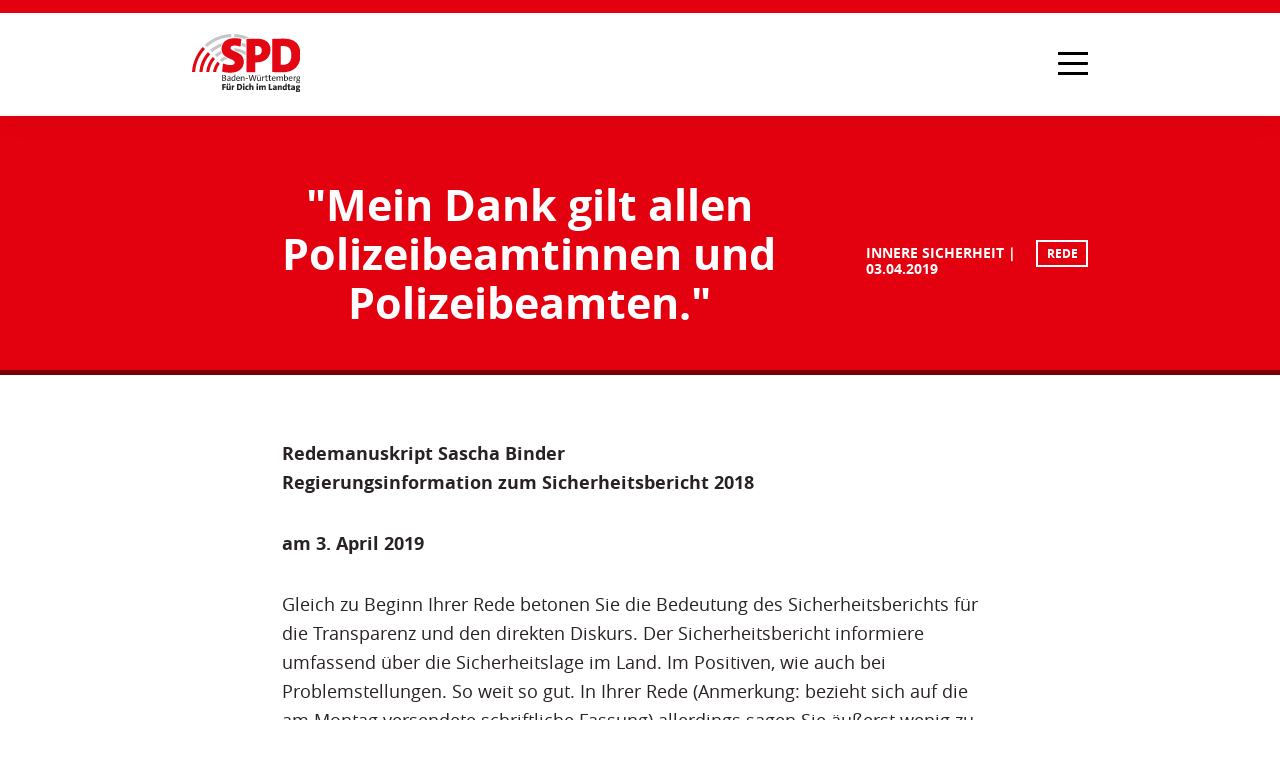

--- FILE ---
content_type: text/html; charset=UTF-8
request_url: https://www.spd-landtag-bw.de/mein-dank-gilt-allen-polizeibeamtinnen-und-polizeibeamten/
body_size: 27093
content:
<!DOCTYPE html><html lang="de"><head><title>&quot;Mein Dank gilt allen Polizeibeamtinnen und Polizeibeamten.&quot; - Die SPD im Landtag von Baden-Württemberg</title><meta charset="UTF-8"><meta name="description" content="Website der SPD-Landtagsfraktion BW"><meta name="author" content="Redaktion der SPD-Landtagsfraktion Baden-Württemberg"><meta name="keywords"
          content="SPD, SPD-Landtagsfraktion, Andreas Stoch, Landtagsfraktion, Baden-Wuerttemberg, Baden-Württemberg, Partei, Politik, Demokratie, Fraktion, Landtag, Parlament, Sozialdemokratie, gute Arbeit, Bildung, Familie"><meta name="language" content="de"><meta name="viewport" content="width=device-width, initial-scale=1.0"><meta http-equiv="Content-Type" content="text/html; charset=UTF-8"><meta http-equiv="X-UA-Compatible" content="IE=edge"><link rel="profile" href="http://gmpg.org/xfn/11"><link rel="alternate" type="application/rss+xml"
          title="RSS Feed der SPD-Landtagsfraktion Baden-Württemberg"
          href="/feed"/><link rel="pingback" href="https://www.spd-landtag-bw.de/xmlrpc.php"><meta property="og:locale" content="de_DE"/><meta property="og:type" content="website"/><meta property="og:title" content='"Mein Dank gilt allen Polizeibeamtinnen und Polizeibeamten."'/><meta property="og:description" content="Redemanuskript Sascha Binder: Regierungsinformation zum Sicherheitsbericht 2018"/><meta property="og:url" content="https://www.spd-landtag-bw.de/mein-dank-gilt-allen-polizeibeamtinnen-und-polizeibeamten"/><meta property="og:site_name" content="Die SPD im Landtag von Baden-Württemberg"/><meta name="og:image" content="https://www.spd-landtag-bw.de/wp-content/uploads/fallback.jpg"><meta property="article:publisher" content="https://de-de.facebook.com/spdbw/"/><meta name="twitter:card" content="summary"/><meta name="twitter:description" content="Redemanuskript Sascha Binder: Regierungsinformation zum Sicherheitsbericht 2018"/><meta name="twitter:title" content='"Mein Dank gilt allen Polizeibeamtinnen und Polizeibeamten."'/><meta name="twitter:image" content="https://www.spd-landtag-bw.de/wp-content/uploads/fallback.jpg"><meta name="twitter:site" content="@spdlandtagbw"/><meta name="twitter:creator" content="@spdlandtagbw"/><meta name="theme-color" content="#E3000F"/><link rel="apple-touch-icon" sizes="180x180" href="https://www.spd-landtag-bw.de/wp-content/themes/spd/static/img/icons/apple-touch-icon.png"><link rel="icon" type="image/png" sizes="32x32" href="https://www.spd-landtag-bw.de/wp-content/themes/spd/static/img/icons/favicon-32x32.png"><link rel="icon" type="image/png" sizes="192x192" href="https://www.spd-landtag-bw.de/wp-content/themes/spd/static/img/icons/android-chrome-192x192.png"><link rel="icon" type="image/png" sizes="16x16" href="https://www.spd-landtag-bw.de/wp-content/themes/spd/static/img/icons/favicon-16x16.png"><link rel="manifest" href="https://www.spd-landtag-bw.de/wp-content/themes/spd/static/img/icons/site.webmanifest"><link rel="shortcut icon" href="https://www.spd-landtag-bw.de/wp-content/themes/spd/static/img/icons/favicon.ico"><meta name="msapplication-TileColor" content="#E3000F"><meta name="msapplication-config" content="https://www.spd-landtag-bw.de/wp-content/themes/spd/static/img/icons/browserconfig.xml"><meta name="theme-color" content="#ffffff"><meta name="google-site-verification" content="hPQ1CpZWrXkIxtDQsWpZItAfWZZLlzPEwi9d0r1QIk4"/><meta name='robots' content='index, follow, max-image-preview:large, max-snippet:-1, max-video-preview:-1' /><!-- This site is optimized with the Yoast SEO plugin v26.8 - https://yoast.com/product/yoast-seo-wordpress/ --><link rel="canonical" href="https://www.spd-landtag-bw.de/mein-dank-gilt-allen-polizeibeamtinnen-und-polizeibeamten" /><meta name="twitter:label1" content="Verfasst von" /><meta name="twitter:data1" content="Achim Winckler" /><meta name="twitter:label2" content="Geschätzte Lesezeit" /><meta name="twitter:data2" content="7 Minuten" /><script type="application/ld+json" class="yoast-schema-graph">{"@context":"https://schema.org","@graph":[{"@type":"Article","@id":"https://www.spd-landtag-bw.de/mein-dank-gilt-allen-polizeibeamtinnen-und-polizeibeamten/#article","isPartOf":{"@id":"https://www.spd-landtag-bw.de/mein-dank-gilt-allen-polizeibeamtinnen-und-polizeibeamten/"},"author":{"name":"Achim Winckler","@id":"https://www.spd-landtag-bw.de/#/schema/person/d8629a5fd1ee32783dac434b0e969e09"},"headline":"&#8222;Mein Dank gilt allen Polizeibeamtinnen und Polizeibeamten.&#8220;","datePublished":"2019-04-03T14:03:25+00:00","dateModified":"2019-04-03T14:04:40+00:00","mainEntityOfPage":{"@id":"https://www.spd-landtag-bw.de/mein-dank-gilt-allen-polizeibeamtinnen-und-polizeibeamten/"},"wordCount":1316,"publisher":{"@id":"https://www.spd-landtag-bw.de/#organization"},"articleSection":["Rede"],"inLanguage":"de"},{"@type":"WebPage","@id":"https://www.spd-landtag-bw.de/mein-dank-gilt-allen-polizeibeamtinnen-und-polizeibeamten/","url":"https://www.spd-landtag-bw.de/mein-dank-gilt-allen-polizeibeamtinnen-und-polizeibeamten/","name":"\"Mein Dank gilt allen Polizeibeamtinnen und Polizeibeamten.\" - Die SPD im Landtag von Baden-Württemberg","isPartOf":{"@id":"https://www.spd-landtag-bw.de/#website"},"datePublished":"2019-04-03T14:03:25+00:00","dateModified":"2019-04-03T14:04:40+00:00","breadcrumb":{"@id":"https://www.spd-landtag-bw.de/mein-dank-gilt-allen-polizeibeamtinnen-und-polizeibeamten/#breadcrumb"},"inLanguage":"de","potentialAction":[{"@type":"ReadAction","target":["https://www.spd-landtag-bw.de/mein-dank-gilt-allen-polizeibeamtinnen-und-polizeibeamten/"]}]},{"@type":"BreadcrumbList","@id":"https://www.spd-landtag-bw.de/mein-dank-gilt-allen-polizeibeamtinnen-und-polizeibeamten/#breadcrumb","itemListElement":[{"@type":"ListItem","position":1,"name":"Home","item":"https://www.spd-landtag-bw.de/"},{"@type":"ListItem","position":2,"name":"&#8222;Mein Dank gilt allen Polizeibeamtinnen und Polizeibeamten.&#8220;"}]},{"@type":"WebSite","@id":"https://www.spd-landtag-bw.de/#website","url":"https://www.spd-landtag-bw.de/","name":"Die SPD im Landtag von Baden-Württemberg","description":"Website der SPD-Landtagsfraktion BW","publisher":{"@id":"https://www.spd-landtag-bw.de/#organization"},"potentialAction":[{"@type":"SearchAction","target":{"@type":"EntryPoint","urlTemplate":"https://www.spd-landtag-bw.de/?s={search_term_string}"},"query-input":{"@type":"PropertyValueSpecification","valueRequired":true,"valueName":"search_term_string"}}],"inLanguage":"de"},{"@type":"Organization","@id":"https://www.spd-landtag-bw.de/#organization","name":"Die SPD im Landtag von Baden-Württemberg","url":"https://www.spd-landtag-bw.de/","logo":{"@type":"ImageObject","inLanguage":"de","@id":"https://www.spd-landtag-bw.de/#/schema/logo/image/","url":"https://www.spd-landtag-bw.de/wp-content/uploads/spd_lf_bw_logo.png","contentUrl":"https://www.spd-landtag-bw.de/wp-content/uploads/spd_lf_bw_logo.png","width":1440,"height":729,"caption":"Die SPD im Landtag von Baden-Württemberg"},"image":{"@id":"https://www.spd-landtag-bw.de/#/schema/logo/image/"},"sameAs":["https://de-de.facebook.com/spdbw/","https://x.com/spdlandtagbw"]},{"@type":"Person","@id":"https://www.spd-landtag-bw.de/#/schema/person/d8629a5fd1ee32783dac434b0e969e09","name":"Achim Winckler","url":"https://www.spd-landtag-bw.de/author/achim-winckler/"}]}</script><!-- / Yoast SEO plugin. --><link rel="alternate" title="oEmbed (JSON)" type="application/json+oembed" href="https://www.spd-landtag-bw.de/wp-json/oembed/1.0/embed?url=https%3A%2F%2Fwww.spd-landtag-bw.de%2Fmein-dank-gilt-allen-polizeibeamtinnen-und-polizeibeamten%2F" /><link rel="alternate" title="oEmbed (XML)" type="text/xml+oembed" href="https://www.spd-landtag-bw.de/wp-json/oembed/1.0/embed?url=https%3A%2F%2Fwww.spd-landtag-bw.de%2Fmein-dank-gilt-allen-polizeibeamtinnen-und-polizeibeamten%2F&#038;format=xml" /><style id='wp-img-auto-sizes-contain-inline-css' type='text/css'>
img:is([sizes=auto i],[sizes^="auto," i]){contain-intrinsic-size:3000px 1500px}
/*# sourceURL=wp-img-auto-sizes-contain-inline-css */
</style><style id='wp-block-library-inline-css' type='text/css'>
:root{--wp-block-synced-color:#7a00df;--wp-block-synced-color--rgb:122,0,223;--wp-bound-block-color:var(--wp-block-synced-color);--wp-editor-canvas-background:#ddd;--wp-admin-theme-color:#007cba;--wp-admin-theme-color--rgb:0,124,186;--wp-admin-theme-color-darker-10:#006ba1;--wp-admin-theme-color-darker-10--rgb:0,107,160.5;--wp-admin-theme-color-darker-20:#005a87;--wp-admin-theme-color-darker-20--rgb:0,90,135;--wp-admin-border-width-focus:2px}@media (min-resolution:192dpi){:root{--wp-admin-border-width-focus:1.5px}}.wp-element-button{cursor:pointer}:root .has-very-light-gray-background-color{background-color:#eee}:root .has-very-dark-gray-background-color{background-color:#313131}:root .has-very-light-gray-color{color:#eee}:root .has-very-dark-gray-color{color:#313131}:root .has-vivid-green-cyan-to-vivid-cyan-blue-gradient-background{background:linear-gradient(135deg,#00d084,#0693e3)}:root .has-purple-crush-gradient-background{background:linear-gradient(135deg,#34e2e4,#4721fb 50%,#ab1dfe)}:root .has-hazy-dawn-gradient-background{background:linear-gradient(135deg,#faaca8,#dad0ec)}:root .has-subdued-olive-gradient-background{background:linear-gradient(135deg,#fafae1,#67a671)}:root .has-atomic-cream-gradient-background{background:linear-gradient(135deg,#fdd79a,#004a59)}:root .has-nightshade-gradient-background{background:linear-gradient(135deg,#330968,#31cdcf)}:root .has-midnight-gradient-background{background:linear-gradient(135deg,#020381,#2874fc)}:root{--wp--preset--font-size--normal:16px;--wp--preset--font-size--huge:42px}.has-regular-font-size{font-size:1em}.has-larger-font-size{font-size:2.625em}.has-normal-font-size{font-size:var(--wp--preset--font-size--normal)}.has-huge-font-size{font-size:var(--wp--preset--font-size--huge)}.has-text-align-center{text-align:center}.has-text-align-left{text-align:left}.has-text-align-right{text-align:right}.has-fit-text{white-space:nowrap!important}#end-resizable-editor-section{display:none}.aligncenter{clear:both}.items-justified-left{justify-content:flex-start}.items-justified-center{justify-content:center}.items-justified-right{justify-content:flex-end}.items-justified-space-between{justify-content:space-between}.screen-reader-text{border:0;clip-path:inset(50%);height:1px;margin:-1px;overflow:hidden;padding:0;position:absolute;width:1px;word-wrap:normal!important}.screen-reader-text:focus{background-color:#ddd;clip-path:none;color:#444;display:block;font-size:1em;height:auto;left:5px;line-height:normal;padding:15px 23px 14px;text-decoration:none;top:5px;width:auto;z-index:100000}html :where(.has-border-color){border-style:solid}html :where([style*=border-top-color]){border-top-style:solid}html :where([style*=border-right-color]){border-right-style:solid}html :where([style*=border-bottom-color]){border-bottom-style:solid}html :where([style*=border-left-color]){border-left-style:solid}html :where([style*=border-width]){border-style:solid}html :where([style*=border-top-width]){border-top-style:solid}html :where([style*=border-right-width]){border-right-style:solid}html :where([style*=border-bottom-width]){border-bottom-style:solid}html :where([style*=border-left-width]){border-left-style:solid}html :where(img[class*=wp-image-]){height:auto;max-width:100%}:where(figure){margin:0 0 1em}html :where(.is-position-sticky){--wp-admin--admin-bar--position-offset:var(--wp-admin--admin-bar--height,0px)}@media screen and (max-width:600px){html :where(.is-position-sticky){--wp-admin--admin-bar--position-offset:0px}}

/*# sourceURL=wp-block-library-inline-css */
</style><style id='global-styles-inline-css' type='text/css'>
:root{--wp--preset--aspect-ratio--square: 1;--wp--preset--aspect-ratio--4-3: 4/3;--wp--preset--aspect-ratio--3-4: 3/4;--wp--preset--aspect-ratio--3-2: 3/2;--wp--preset--aspect-ratio--2-3: 2/3;--wp--preset--aspect-ratio--16-9: 16/9;--wp--preset--aspect-ratio--9-16: 9/16;--wp--preset--color--black: #000000;--wp--preset--color--cyan-bluish-gray: #abb8c3;--wp--preset--color--white: #ffffff;--wp--preset--color--pale-pink: #f78da7;--wp--preset--color--vivid-red: #cf2e2e;--wp--preset--color--luminous-vivid-orange: #ff6900;--wp--preset--color--luminous-vivid-amber: #fcb900;--wp--preset--color--light-green-cyan: #7bdcb5;--wp--preset--color--vivid-green-cyan: #00d084;--wp--preset--color--pale-cyan-blue: #8ed1fc;--wp--preset--color--vivid-cyan-blue: #0693e3;--wp--preset--color--vivid-purple: #9b51e0;--wp--preset--gradient--vivid-cyan-blue-to-vivid-purple: linear-gradient(135deg,rgb(6,147,227) 0%,rgb(155,81,224) 100%);--wp--preset--gradient--light-green-cyan-to-vivid-green-cyan: linear-gradient(135deg,rgb(122,220,180) 0%,rgb(0,208,130) 100%);--wp--preset--gradient--luminous-vivid-amber-to-luminous-vivid-orange: linear-gradient(135deg,rgb(252,185,0) 0%,rgb(255,105,0) 100%);--wp--preset--gradient--luminous-vivid-orange-to-vivid-red: linear-gradient(135deg,rgb(255,105,0) 0%,rgb(207,46,46) 100%);--wp--preset--gradient--very-light-gray-to-cyan-bluish-gray: linear-gradient(135deg,rgb(238,238,238) 0%,rgb(169,184,195) 100%);--wp--preset--gradient--cool-to-warm-spectrum: linear-gradient(135deg,rgb(74,234,220) 0%,rgb(151,120,209) 20%,rgb(207,42,186) 40%,rgb(238,44,130) 60%,rgb(251,105,98) 80%,rgb(254,248,76) 100%);--wp--preset--gradient--blush-light-purple: linear-gradient(135deg,rgb(255,206,236) 0%,rgb(152,150,240) 100%);--wp--preset--gradient--blush-bordeaux: linear-gradient(135deg,rgb(254,205,165) 0%,rgb(254,45,45) 50%,rgb(107,0,62) 100%);--wp--preset--gradient--luminous-dusk: linear-gradient(135deg,rgb(255,203,112) 0%,rgb(199,81,192) 50%,rgb(65,88,208) 100%);--wp--preset--gradient--pale-ocean: linear-gradient(135deg,rgb(255,245,203) 0%,rgb(182,227,212) 50%,rgb(51,167,181) 100%);--wp--preset--gradient--electric-grass: linear-gradient(135deg,rgb(202,248,128) 0%,rgb(113,206,126) 100%);--wp--preset--gradient--midnight: linear-gradient(135deg,rgb(2,3,129) 0%,rgb(40,116,252) 100%);--wp--preset--font-size--small: 13px;--wp--preset--font-size--medium: 20px;--wp--preset--font-size--large: 36px;--wp--preset--font-size--x-large: 42px;--wp--preset--spacing--20: 0.44rem;--wp--preset--spacing--30: 0.67rem;--wp--preset--spacing--40: 1rem;--wp--preset--spacing--50: 1.5rem;--wp--preset--spacing--60: 2.25rem;--wp--preset--spacing--70: 3.38rem;--wp--preset--spacing--80: 5.06rem;--wp--preset--shadow--natural: 6px 6px 9px rgba(0, 0, 0, 0.2);--wp--preset--shadow--deep: 12px 12px 50px rgba(0, 0, 0, 0.4);--wp--preset--shadow--sharp: 6px 6px 0px rgba(0, 0, 0, 0.2);--wp--preset--shadow--outlined: 6px 6px 0px -3px rgb(255, 255, 255), 6px 6px rgb(0, 0, 0);--wp--preset--shadow--crisp: 6px 6px 0px rgb(0, 0, 0);}:where(.is-layout-flex){gap: 0.5em;}:where(.is-layout-grid){gap: 0.5em;}body .is-layout-flex{display: flex;}.is-layout-flex{flex-wrap: wrap;align-items: center;}.is-layout-flex > :is(*, div){margin: 0;}body .is-layout-grid{display: grid;}.is-layout-grid > :is(*, div){margin: 0;}:where(.wp-block-columns.is-layout-flex){gap: 2em;}:where(.wp-block-columns.is-layout-grid){gap: 2em;}:where(.wp-block-post-template.is-layout-flex){gap: 1.25em;}:where(.wp-block-post-template.is-layout-grid){gap: 1.25em;}.has-black-color{color: var(--wp--preset--color--black) !important;}.has-cyan-bluish-gray-color{color: var(--wp--preset--color--cyan-bluish-gray) !important;}.has-white-color{color: var(--wp--preset--color--white) !important;}.has-pale-pink-color{color: var(--wp--preset--color--pale-pink) !important;}.has-vivid-red-color{color: var(--wp--preset--color--vivid-red) !important;}.has-luminous-vivid-orange-color{color: var(--wp--preset--color--luminous-vivid-orange) !important;}.has-luminous-vivid-amber-color{color: var(--wp--preset--color--luminous-vivid-amber) !important;}.has-light-green-cyan-color{color: var(--wp--preset--color--light-green-cyan) !important;}.has-vivid-green-cyan-color{color: var(--wp--preset--color--vivid-green-cyan) !important;}.has-pale-cyan-blue-color{color: var(--wp--preset--color--pale-cyan-blue) !important;}.has-vivid-cyan-blue-color{color: var(--wp--preset--color--vivid-cyan-blue) !important;}.has-vivid-purple-color{color: var(--wp--preset--color--vivid-purple) !important;}.has-black-background-color{background-color: var(--wp--preset--color--black) !important;}.has-cyan-bluish-gray-background-color{background-color: var(--wp--preset--color--cyan-bluish-gray) !important;}.has-white-background-color{background-color: var(--wp--preset--color--white) !important;}.has-pale-pink-background-color{background-color: var(--wp--preset--color--pale-pink) !important;}.has-vivid-red-background-color{background-color: var(--wp--preset--color--vivid-red) !important;}.has-luminous-vivid-orange-background-color{background-color: var(--wp--preset--color--luminous-vivid-orange) !important;}.has-luminous-vivid-amber-background-color{background-color: var(--wp--preset--color--luminous-vivid-amber) !important;}.has-light-green-cyan-background-color{background-color: var(--wp--preset--color--light-green-cyan) !important;}.has-vivid-green-cyan-background-color{background-color: var(--wp--preset--color--vivid-green-cyan) !important;}.has-pale-cyan-blue-background-color{background-color: var(--wp--preset--color--pale-cyan-blue) !important;}.has-vivid-cyan-blue-background-color{background-color: var(--wp--preset--color--vivid-cyan-blue) !important;}.has-vivid-purple-background-color{background-color: var(--wp--preset--color--vivid-purple) !important;}.has-black-border-color{border-color: var(--wp--preset--color--black) !important;}.has-cyan-bluish-gray-border-color{border-color: var(--wp--preset--color--cyan-bluish-gray) !important;}.has-white-border-color{border-color: var(--wp--preset--color--white) !important;}.has-pale-pink-border-color{border-color: var(--wp--preset--color--pale-pink) !important;}.has-vivid-red-border-color{border-color: var(--wp--preset--color--vivid-red) !important;}.has-luminous-vivid-orange-border-color{border-color: var(--wp--preset--color--luminous-vivid-orange) !important;}.has-luminous-vivid-amber-border-color{border-color: var(--wp--preset--color--luminous-vivid-amber) !important;}.has-light-green-cyan-border-color{border-color: var(--wp--preset--color--light-green-cyan) !important;}.has-vivid-green-cyan-border-color{border-color: var(--wp--preset--color--vivid-green-cyan) !important;}.has-pale-cyan-blue-border-color{border-color: var(--wp--preset--color--pale-cyan-blue) !important;}.has-vivid-cyan-blue-border-color{border-color: var(--wp--preset--color--vivid-cyan-blue) !important;}.has-vivid-purple-border-color{border-color: var(--wp--preset--color--vivid-purple) !important;}.has-vivid-cyan-blue-to-vivid-purple-gradient-background{background: var(--wp--preset--gradient--vivid-cyan-blue-to-vivid-purple) !important;}.has-light-green-cyan-to-vivid-green-cyan-gradient-background{background: var(--wp--preset--gradient--light-green-cyan-to-vivid-green-cyan) !important;}.has-luminous-vivid-amber-to-luminous-vivid-orange-gradient-background{background: var(--wp--preset--gradient--luminous-vivid-amber-to-luminous-vivid-orange) !important;}.has-luminous-vivid-orange-to-vivid-red-gradient-background{background: var(--wp--preset--gradient--luminous-vivid-orange-to-vivid-red) !important;}.has-very-light-gray-to-cyan-bluish-gray-gradient-background{background: var(--wp--preset--gradient--very-light-gray-to-cyan-bluish-gray) !important;}.has-cool-to-warm-spectrum-gradient-background{background: var(--wp--preset--gradient--cool-to-warm-spectrum) !important;}.has-blush-light-purple-gradient-background{background: var(--wp--preset--gradient--blush-light-purple) !important;}.has-blush-bordeaux-gradient-background{background: var(--wp--preset--gradient--blush-bordeaux) !important;}.has-luminous-dusk-gradient-background{background: var(--wp--preset--gradient--luminous-dusk) !important;}.has-pale-ocean-gradient-background{background: var(--wp--preset--gradient--pale-ocean) !important;}.has-electric-grass-gradient-background{background: var(--wp--preset--gradient--electric-grass) !important;}.has-midnight-gradient-background{background: var(--wp--preset--gradient--midnight) !important;}.has-small-font-size{font-size: var(--wp--preset--font-size--small) !important;}.has-medium-font-size{font-size: var(--wp--preset--font-size--medium) !important;}.has-large-font-size{font-size: var(--wp--preset--font-size--large) !important;}.has-x-large-font-size{font-size: var(--wp--preset--font-size--x-large) !important;}
/*# sourceURL=global-styles-inline-css */
</style>
<style id='classic-theme-styles-inline-css' type='text/css'>
/*! This file is auto-generated */
.wp-block-button__link{color:#fff;background-color:#32373c;border-radius:9999px;box-shadow:none;text-decoration:none;padding:calc(.667em + 2px) calc(1.333em + 2px);font-size:1.125em}.wp-block-file__button{background:#32373c;color:#fff;text-decoration:none}
/*# sourceURL=/wp-includes/css/classic-themes.min.css */
</style><link rel='stylesheet' id='normalize-css' href='https://www.spd-landtag-bw.de/wp-content/themes/spd/static/css/normalize.min.css?ver=1.5.3' type='text/css' media='all' /><link rel='stylesheet' id='font-awesome-css' href='https://www.spd-landtag-bw.de/wp-content/themes/spd/static/css/font-awesome.min.css?ver=1.5.3' type='text/css' media='all' /><link rel='stylesheet' id='theme-stylesheet-css' href='https://www.spd-landtag-bw.de/wp-content/themes/spd/style.css?ver=1.5.3' type='text/css' media='all' /><link rel='stylesheet' id='borlabs-cookie-css' href='https://www.spd-landtag-bw.de/wp-content/cache/borlabs-cookie/borlabs-cookie_1_de.css?ver=2.3.6-34' type='text/css' media='all' /><script type="text/javascript" src="https://www.spd-landtag-bw.de/wp-includes/js/jquery/jquery.min.js?ver=3.7.1" id="jquery-core-js"></script><script type="text/javascript" src="https://www.spd-landtag-bw.de/wp-includes/js/jquery/jquery-migrate.min.js?ver=3.4.1" id="jquery-migrate-js"></script><script type="text/javascript" id="borlabs-cookie-prioritize-js-extra">
/* <![CDATA[ */
var borlabsCookiePrioritized = {"domain":"www.spd-landtag-bw.de","path":"/","version":"1","bots":"1","optInJS":{"marketing":{"google-tag-manager":"[base64]/[base64]"}}};
//# sourceURL=borlabs-cookie-prioritize-js-extra
/* ]]> */
</script><script type="text/javascript" src="https://www.spd-landtag-bw.de/wp-content/plugins/borlabs-cookie/assets/javascript/borlabs-cookie-prioritize.min.js?ver=2.3.6" id="borlabs-cookie-prioritize-js"></script><link rel="https://api.w.org/" href="https://www.spd-landtag-bw.de/wp-json/" /><link rel="alternate" title="JSON" type="application/json" href="https://www.spd-landtag-bw.de/wp-json/wp/v2/posts/9770" /><link rel='shortlink' href='https://www.spd-landtag-bw.de/?p=9770' /><!-- Google Tag Manager --><script>if('0'==='1'){(function(w,d,s,l,i){w[l]=w[l]||[];w[l].push({"gtm.start":
new Date().getTime(),event:"gtm.js"});var f=d.getElementsByTagName(s)[0],
j=d.createElement(s),dl=l!="dataLayer"?"&l="+l:"";j.async=true;j.src=
"https://www.googletagmanager.com/gtm.js?id="+i+dl;f.parentNode.insertBefore(j,f);
})(window,document,"script","dataLayer","GTM-MQSGWVM5");}</script><!-- End Google Tag Manager --><script>
        var gdpr_compliant_recaptcha_stamp = 'd53931fee9d79fd4a3a9d5f60982517042343ebaf4e6ed9174eaf42cbe37a9f4';
        var gdpr_compliant_recaptcha_ip = '3.143.222.145';
        var gdpr_compliant_recaptcha_nonce = null;
        var gdpr_compliant_recaptcha = {
            stampLoaded : false,
            // Create an array to store override functions
            originalFetches : [],
            originalXhrOpens : [],
            originalXhrSends : [],
            originalFetch : window.fetch,
            abortController : new AbortController(),
            originalXhrOpen : XMLHttpRequest.prototype.open,
            originalXhrSend : XMLHttpRequest.prototype.send,

            // Function to check if a string is a valid JSON
            isValidJson : function( str ) {
                try {
                    JSON.parse( str );
                    return true;
                } catch ( error ) {
                    return false;
                }
            },

            // Function to handle fetch response
            handleFetchResponse: function (input, init) {
                // Store method and URL
                var method = (init && init.method) ? init.method.toUpperCase() : 'GET';
                var url = input;
                gdpr_compliant_recaptcha.originalFetches.forEach(overrideFunction => {
                            overrideFunction.apply(this, arguments);
                });
                // Bind the original fetch function to the window object
                var originalFetchBound = gdpr_compliant_recaptcha.originalFetch.bind(window);
                try{
                    // Call the original fetch method
                    //return gdpr_compliant_recaptcha.originalFetch.apply(this, arguments).then(function (response) {
                    return originalFetchBound(input, init).then(function (response) {
                        var clonedResponse = response.clone();
                        // Check for an error response
                        if (response.ok && method === 'POST') {
                            // Parse the response JSON
                            return response.text().then(function (responseData) {
                                var data = responseData;
                                if (gdpr_compliant_recaptcha.isValidJson(responseData)) {
                                    data = JSON.parse(responseData);
                                }
                                // Check if the gdpr_error_message parameter is present
                                if (data.data && data.data.gdpr_error_message) {
                                    gdpr_compliant_recaptcha.displayErrorMessage(data.data.gdpr_error_message);
                                    gdpr_compliant_recaptcha.abortController.abort();
                                    return Promise.reject(new Error('Request aborted'));
                                }
                                // Return the original response for non-error cases
                                return clonedResponse;
                            });
                        }
                        return clonedResponse;
                    });
                } catch (error) {
                    // Return a resolved promise in case of an error
                    return Promise.resolve();
                }
            },

            // Full implementation of SHA265 hashing algorithm.
            sha256 : function( ascii ) {
                function rightRotate( value, amount ) {
                    return ( value>>>amount ) | ( value<<(32 - amount ) );
                }

                var mathPow = Math.pow;
                var maxWord = mathPow( 2, 32 );
                var lengthProperty = 'length';

                // Used as a counter across the whole file
                var i, j;
                var result = '';

                var words = [];
                var asciiBitLength = ascii[ lengthProperty ] * 8;

                // Caching results is optional - remove/add slash from front of this line to toggle.
                // Initial hash value: first 32 bits of the fractional parts of the square roots of the first 8 primes
                // (we actually calculate the first 64, but extra values are just ignored).
                var hash = this.sha256.h = this.sha256.h || [];

                // Round constants: First 32 bits of the fractional parts of the cube roots of the first 64 primes.
                var k = this.sha256.k = this.sha256.k || [];
                var primeCounter = k[ lengthProperty ];

                var isComposite = {};
                for ( var candidate = 2; primeCounter < 64; candidate++ ) {
                    if ( ! isComposite[ candidate ] ) {
                        for ( i = 0; i < 313; i += candidate ) {
                            isComposite[ i ] = candidate;
                        }
                        hash[ primeCounter ] = ( mathPow( candidate, 0.5 ) * maxWord ) | 0;
                        k[ primeCounter++ ] = ( mathPow( candidate, 1 / 3 ) * maxWord ) | 0;
                    }
                }

                // Append Ƈ' bit (plus zero padding).
                ascii += '\x80';

                // More zero padding
                while ( ascii[ lengthProperty ] % 64 - 56 ){
                ascii += '\x00';
                }

                for ( i = 0, max = ascii[ lengthProperty ]; i < max; i++ ) {
                    j = ascii.charCodeAt( i );

                    // ASCII check: only accept characters in range 0-255
                    if ( j >> 8 ) {
                    return;
                    }
                    words[ i >> 2 ] |= j << ( ( 3 - i ) % 4 ) * 8;
                }
                words[ words[ lengthProperty ] ] = ( ( asciiBitLength / maxWord ) | 0 );
                words[ words[ lengthProperty ] ] = ( asciiBitLength );

                // process each chunk
                for ( j = 0, max = words[ lengthProperty ]; j < max; ) {

                    // The message is expanded into 64 words as part of the iteration
                    var w = words.slice( j, j += 16 );
                    var oldHash = hash;

                    // This is now the undefinedworking hash, often labelled as variables a...g
                    // (we have to truncate as well, otherwise extra entries at the end accumulate.
                    hash = hash.slice( 0, 8 );

                    for ( i = 0; i < 64; i++ ) {
                        var i2 = i + j;

                        // Expand the message into 64 words
                        var w15 = w[ i - 15 ], w2 = w[ i - 2 ];

                        // Iterate
                        var a = hash[ 0 ], e = hash[ 4 ];
                        var temp1 = hash[ 7 ]
                            + ( rightRotate( e, 6 ) ^ rightRotate( e, 11 ) ^ rightRotate( e, 25 ) ) // S1
                            + ( ( e&hash[ 5 ] ) ^ ( ( ~e ) &hash[ 6 ] ) ) // ch
                            + k[i]
                            // Expand the message schedule if needed
                            + ( w[ i ] = ( i < 16 ) ? w[ i ] : (
                                    w[ i - 16 ]
                                    + ( rightRotate( w15, 7 ) ^ rightRotate( w15, 18 ) ^ ( w15 >>> 3 ) ) // s0
                                    + w[ i - 7 ]
                                    + ( rightRotate( w2, 17 ) ^ rightRotate( w2, 19 ) ^ ( w2 >>> 10 ) ) // s1
                                ) | 0
                            );

                        // This is only used once, so *could* be moved below, but it only saves 4 bytes and makes things unreadble:
                        var temp2 = ( rightRotate( a, 2 ) ^ rightRotate( a, 13 ) ^ rightRotate( a, 22 ) ) // S0
                            + ( ( a&hash[ 1 ] )^( a&hash[ 2 ] )^( hash[ 1 ]&hash[ 2 ] ) ); // maj

                            // We don't bother trimming off the extra ones,
                            // they're harmless as long as we're truncating when we do the slice().
                        hash = [ ( temp1 + temp2 )|0 ].concat( hash );
                        hash[ 4 ] = ( hash[ 4 ] + temp1 ) | 0;
                    }

                    for ( i = 0; i < 8; i++ ) {
                        hash[ i ] = ( hash[ i ] + oldHash[ i ] ) | 0;
                    }
                }

                for ( i = 0; i < 8; i++ ) {
                    for ( j = 3; j + 1; j-- ) {
                        var b = ( hash[ i ]>>( j * 8 ) ) & 255;
                        result += ( ( b < 16 ) ? 0 : '' ) + b.toString( 16 );
                    }
                }
                return result;
            },

            // Replace with your desired hash function.
            hashFunc : function( x ) {
                return this.sha256( x );
            },

            // Convert hex char to binary string.
            hexInBin : function( x ) {
                var ret = '';
                switch( x.toUpperCase() ) {
                    case '0':
                    return '0000';
                    break;
                    case '1':
                    return '0001';
                    break;
                    case '2':
                    return '0010';
                    break;
                    case '3':
                    return '0011';
                    break;
                    case '4':
                    return '0100';
                    break;
                    case '5':
                    return '0101';
                    break;
                    case '6':
                    return '0110';
                    break;
                    case '7':
                    return '0111';
                    break;
                    case '8':
                    return '1000';
                    break;
                    case '9':
                    return '1001';
                    break;
                    case 'A':
                    return '1010';
                    break;
                    case 'B':
                    return '1011';
                    break;
                    case 'C':
                    return '1100';
                    break;
                    case 'D':
                    return '1101';
                    break;
                    case 'E':
                    return '1110';
                    break;
                    case 'F':
                    return '1111';
                    break;
                    default :
                    return '0000';
                }
            },

            // Gets the leading number of bits from the string.
            extractBits : function( hexString, numBits ) {
                var bitString = '';
                var numChars = Math.ceil( numBits / 4 );
                for ( var i = 0; i < numChars; i++ ){
                    bitString = bitString + '' + this.hexInBin( hexString.charAt( i ) );
                }

                bitString = bitString.substr( 0, numBits );
                return bitString;
            },

            // Check if a given nonce is a solution for this stamp and difficulty
            // the $difficulty number of leading bits must all be 0 to have a valid solution.
            checkNonce : function( difficulty, stamp, nonce ) {
                var colHash = this.hashFunc( stamp + nonce );
                var checkBits = this.extractBits( colHash, difficulty );
                return ( checkBits == 0 );
            },

            sleep : function( ms ) {
                return new Promise( resolve => setTimeout( resolve, ms ) );
            },

            // Iterate through as many nonces as it takes to find one that gives us a solution hash at the target difficulty.
            findHash : async function() {
                var hashStamp = gdpr_compliant_recaptcha_stamp;
                var clientIP = gdpr_compliant_recaptcha_ip;
                var hashDifficulty = '12';

                var nonce = 1;

                while( ! this.checkNonce( hashDifficulty, hashStamp, nonce ) ) {
                    nonce++;
                    if ( nonce % 10000 == 0 ) {
                        let remaining = Math.round( ( Math.pow( 2, hashDifficulty ) - nonce ) / 10000 );
                        // Don't peg the CPU and prevent the browser from rendering these updates
                        //await this.sleep( 100 );
                    }
                }
                gdpr_compliant_recaptcha_nonce = nonce;
                
                fetch('https://www.spd-landtag-bw.de/wp-admin/admin-ajax.php', {
                    method: 'POST',
                    headers: {
                        'Content-Type': 'application/x-www-form-urlencoded'
                    },
                    body: 'action=check_stamp' +
                          '&hashStamp=' + encodeURIComponent(hashStamp) +
                          '&hashDifficulty=' + encodeURIComponent(hashDifficulty) +
                          '&clientIP=' + encodeURIComponent(clientIP) +
                          '&hashNonce=' + encodeURIComponent(nonce)
                })
                .then(function (response) {
                });
                return true;
            },
            
            initCaptcha : function(){
                fetch('https://www.spd-landtag-bw.de/wp-admin/admin-ajax.php?action=get_stamp', {
                    method: 'GET',
                    headers: {
                        'Content-Type': 'application/x-www-form-urlencoded'
                    },
                })
                .then(function (response) {
                    return response.json();
                })
                .then(function (response) {
                    gdpr_compliant_recaptcha_stamp = response.stamp;
                    gdpr_compliant_recaptcha_ip = response.client_ip;
                    gdpr_compliant_recaptcha.findHash();
                });

            },

            // Function to display a nice-looking error message
            displayErrorMessage : function(message) {
                // Create a div for the error message
                var errorMessageElement = document.createElement('div');
                errorMessageElement.className = 'error-message';
                errorMessageElement.textContent = message;

                // Style the error message
                errorMessageElement.style.position = 'fixed';
                errorMessageElement.style.top = '50%';
                errorMessageElement.style.left = '50%';
                errorMessageElement.style.transform = 'translate(-50%, -50%)';
                errorMessageElement.style.background = '#ff3333';
                errorMessageElement.style.color = '#ffffff';
                errorMessageElement.style.padding = '15px';
                errorMessageElement.style.borderRadius = '10px';
                errorMessageElement.style.zIndex = '1000';

                // Append the error message to the body
                document.body.appendChild(errorMessageElement);

                // Remove the error message after a delay (e.g., 5 seconds)
                setTimeout(function () {
                    errorMessageElement.remove();
                }, 5000);
            },

            addFirstStamp : function(e){
                if( ! gdpr_compliant_recaptcha.stampLoaded){
                    gdpr_compliant_recaptcha.stampLoaded = true;
                    gdpr_compliant_recaptcha.initCaptcha();
                    let forms = document.querySelectorAll('form');
                    //This is important to mark password fields. They shall not be posted to the inbox
                    function convertStringToNestedObject(str) {
                        var keys = str.match(/[^\[\]]+|\[[^\[\]]+\]/g); // Extrahiere Wörter und eckige Klammern
                        var obj = {};
                        var tempObj = obj;

                        for (var i = 0; i < keys.length; i++) {
                            var key = keys[i];

                            // Wenn die eckigen Klammern vorhanden sind
                            if (key.startsWith('[') && key.endsWith(']')) {
                                key = key.substring(1, key.length - 1); // Entferne eckige Klammern
                            }

                            tempObj[key] = (i === keys.length - 1) ? null : {};
                            tempObj = tempObj[key];
                        }

                        return obj;
                    }
                    forms.forEach(form => {
                        let passwordInputs = form.querySelectorAll("input[type='password']");
                        let hashPWFields = [];
                        passwordInputs.forEach(input => {
                            hashPWFields.push(convertStringToNestedObject(input.getAttribute('name')));
                        });
                        
                        if (hashPWFields.length !== 0) {
                            let hashPWFieldsInput = document.createElement('input');
                            hashPWFieldsInput.type = 'hidden';
                            hashPWFieldsInput.classList.add('hashPWFields');
                            hashPWFieldsInput.name = 'hashPWFields';
                            hashPWFieldsInput.value = btoa(JSON.stringify(hashPWFields));//btoa(hashPWFields);
                            form.prepend(hashPWFieldsInput);
                        }
                    });

                    // Override open method to store method and URL
                    XMLHttpRequest.prototype.open = function (method, url) {
                        this._method = method;
                        this._url = url;
                        return gdpr_compliant_recaptcha.originalXhrOpen.apply(this, arguments);
                    };

                    // Override send method to set up onreadystatechange dynamically
                    XMLHttpRequest.prototype.send = function (data) {
                        var self = this;

                        function handleReadyStateChange() {
                            if (self.readyState === 4 && self._method === 'POST') {
                                // Check for an error response
                                if (self.status >= 200 && self.status < 300) {
                                    var responseData = self.responseType === 'json' ? self.response : self.responseText;
                                    if(gdpr_compliant_recaptcha.isValidJson(responseData)){
                                        // Parse the response JSON
                                        responseData = JSON.parse(responseData);
                                    }
                                    // Check if the gdpr_error_message parameter is present
                                    if (!responseData.success && responseData.data && responseData.data.gdpr_error_message) {
                                        // Show an error message
                                        gdpr_compliant_recaptcha.displayErrorMessage(responseData.data.gdpr_error_message);
                                        gdpr_compliant_recaptcha.abortController.abort();
                                        return null;
                                    }
                                }
                            }
                            // Call the original onreadystatechange function
                            if (self._originalOnReadyStateChange) {
                                self._originalOnReadyStateChange.apply(self, arguments);
                            }
                        }

                        // Set up onreadystatechange dynamically
                        if (!this._originalOnReadyStateChange) {
                            this._originalOnReadyStateChange = this.onreadystatechange;
                            this.onreadystatechange = handleReadyStateChange;
                        }

                        // Call each override function in order
                        gdpr_compliant_recaptcha.originalXhrSends.forEach(overrideFunction => {
                            overrideFunction.apply(this, arguments);
                        });

                        result = gdpr_compliant_recaptcha.originalXhrSend.apply(this, arguments);
                        if (result instanceof Promise){
                            return result.then(function() {});
                        }else{
                            return result;
                        }
                    };

                    // Override window.fetch globally
                    window.fetch = gdpr_compliant_recaptcha.handleFetchResponse;

                    setInterval( gdpr_compliant_recaptcha.initCaptcha, 10 * 60000 );
                }
            }
        }
        window.addEventListener( 'load', function gdpr_compliant_recaptcha_load () {
            document.addEventListener( 'keydown', gdpr_compliant_recaptcha.addFirstStamp, { once : true } );
            document.addEventListener( 'mousemove', gdpr_compliant_recaptcha.addFirstStamp, { once : true } );
            document.addEventListener( 'scroll', gdpr_compliant_recaptcha.addFirstStamp, { once : true } );
            document.addEventListener( 'click', gdpr_compliant_recaptcha.addFirstStamp, { once : true } );
        } );
        </script><style type="text/css" id="wp-custom-css">
			
#header-menu .menu .submenu-column li.menu-item.column-item > a {
    display: block;
}

.crt-post-text {
    font-size: .75em !important;
}

.person-headline h3 {
    color: #e3000f;
    width: 100%;
    margin-top: 0;
    text-align: center;
	margin-bottom: .5em;
    margin: 0 !important;
}

.band-container-grid.persons-grid.full-width {
    margin-top: .5em;
}

.person-headline {
    width: 100%;
}

.person-headline h3 {
    max-width: calc(33.3% - 0.66667em);
}

@media(max-width: 1350px) {
    .person-headline h3 {
        max-width: calc(50% - .5em);
    }
}
@media(max-width: 720px) {
    .person-headline h3 {
        max-width: 100%;
    }
}
		</style><script>
        document.createElement("picture");
    </script><script src="https://www.spd-landtag-bw.de/wp-content/themes/spd/static/js/picturefill.min.js"></script><link rel='stylesheet' id='animate-css' href='https://www.spd-landtag-bw.de/wp-content/themes/spd/static/css/animate.min.css?ver=1.5.3' type='text/css' media='all' />
<link rel='stylesheet' id='owl.carousel-css' href='https://www.spd-landtag-bw.de/wp-content/themes/spd/static/css/extensions/owl.carousel.min.css?ver=1.5.3' type='text/css' media='all' />
<link rel='stylesheet' id='owl.theme.julia-css' href='https://www.spd-landtag-bw.de/wp-content/themes/spd/static/css/extensions/owl.theme.julia.min.css?ver=1.5.3' type='text/css' media='all' />
</head><body class="wp-singular post-template-default single single-post postid-9770 single-format-standard wp-custom-logo wp-theme-spd"><div id="site"><header id="site-header" role="banner"><div class="band"><div class="band-content"><div class="band-container-grid full-width"><div id="site-logo" class="logo"><a class="home-link" href="https://www.spd-landtag-bw.de"><img src="https://www.spd-landtag-bw.de/wp-content/themes/spd/static/img/Spd_Logo_Original.svg"></a></div><div id="header-nav"><nav id="header-menu" class="header-menu" role="navigation"><div class="search-box"><span class="search-icon fa fa-search"></span><form class="search-form" role="search" action="https://www.spd-landtag-bw.de" method="GET"><input class="search-bar" type="search" name="s" id="s" placeholder="Suchbegriff eingeben"><input class="button search-button" type="submit" alt="Suchen" value="Suchen"/></form><button class="close-search" aria-controls="search-menu"><span class="bar"></span></button></div><div class="menu level-1"><ul ><li class="menu-item "><a href="https://www.spd-landtag-bw.de/aktuelles/">Aktuelles</a><div class="plus"><span class="bar"></span><span class="bar"></span></div><div class="menu level-2"><ul  class="menu-recent-news"><li class="menu-title">Aktuelles</li><li class="menu-item "><span>Kategorien</span><div class="plus"><span class="bar"></span><span class="bar"></span></div><div class="menu level-3"><ul ><li class="menu-item "><a href="https://www.spd-landtag-bw.de/kategorie/pressemitteilung/">Pressemitteilungen</a></li><li class="menu-item "><a href="https://www.spd-landtag-bw.de/kategorie/positionspapiere/">Positionspapiere</a></li><li class="menu-item "><a href="https://www.spd-landtag-bw.de/kategorie/rede/">Reden</a></li><li class="menu-item "><a href="https://www.spd-landtag-bw.de/kategorie/news/">News</a></li></ul></div></li><li class="menu-news-preview"><div class="featured-news news-preview-medium"><a href="https://www.spd-landtag-bw.de/boris-weirauch-gruen-schwarz-hat-die-haende-viel-zu-lange-in-den-schoss-gelegt-und-damit-unserer-wirtschaft-enorm-geschadet/"><div class="preview-image-medium"><picture><source media="(max-width: 150px)" srcset="https://www.spd-landtag-bw.de/wp-content/uploads/de-gewitter-warn-warnschild-gettyimages-1217653506.jpg"/><source media="(max-width: 300px)" srcset="https://www.spd-landtag-bw.de/wp-content/uploads/de-gewitter-warn-warnschild-gettyimages-1217653506.jpg"/><source media="(max-width: 330px)" srcset="https://www.spd-landtag-bw.de/wp-content/uploads/de-gewitter-warn-warnschild-gettyimages-1217653506.jpg"/><source media="(max-width: 400px)" srcset="https://www.spd-landtag-bw.de/wp-content/uploads/de-gewitter-warn-warnschild-gettyimages-1217653506.jpg"/><source media="(max-width: 450px)" srcset="https://www.spd-landtag-bw.de/wp-content/uploads/de-gewitter-warn-warnschild-gettyimages-1217653506.jpg"/><source media="(max-width: 600px)" srcset="https://www.spd-landtag-bw.de/wp-content/uploads/de-gewitter-warn-warnschild-gettyimages-1217653506.jpg"/><source media="(max-width: 600px)" srcset="https://www.spd-landtag-bw.de/wp-content/uploads/de-gewitter-warn-warnschild-gettyimages-1217653506.jpg"/><source media="(max-width: 753px)" srcset="https://www.spd-landtag-bw.de/wp-content/uploads/de-gewitter-warn-warnschild-gettyimages-1217653506.jpg"/><source media="(max-width: 1000px)" srcset="https://www.spd-landtag-bw.de/wp-content/uploads/de-gewitter-warn-warnschild-gettyimages-1217653506.jpg"/><source media="(max-width: 1300px)" srcset="https://www.spd-landtag-bw.de/wp-content/uploads/de-gewitter-warn-warnschild-gettyimages-1217653506.jpg"/><source media="(max-width: 1536px)" srcset="https://www.spd-landtag-bw.de/wp-content/uploads/de-gewitter-warn-warnschild-gettyimages-1217653506.jpg"/><source media="(max-width: 2048px)" srcset="https://www.spd-landtag-bw.de/wp-content/uploads/de-gewitter-warn-warnschild-gettyimages-1217653506.jpg"/><source media="(min-width:2049px)" srcset="https://www.spd-landtag-bw.de/wp-content/uploads/de-gewitter-warn-warnschild-gettyimages-1217653506.jpg"/><img src="https://www.spd-landtag-bw.de/wp-content/uploads/de-gewitter-warn-warnschild-gettyimages-1217653506.jpg" alt=""></picture></div></a><div class="news-caption-category"><span class="category"><a href="https://www.spd-landtag-bw.de/kategorie/pressemitteilung/" title="Pressemitteilung">Pressemitteilung</a></span></div><div class="news-caption-topic"><span class="topic"><a href="https://www.spd-landtag-bw.de/themen/starke-wirtschaft/">Starke Wirtschaft</a></span><span class="date">
        27.01.2026
    </span></div><a href="https://www.spd-landtag-bw.de/boris-weirauch-gruen-schwarz-hat-die-haende-viel-zu-lange-in-den-schoss-gelegt-und-damit-unserer-wirtschaft-enorm-geschadet/"><h3>Boris Weirauch: „Grün-Schwarz hat die Hände viel zu lange in den Schoß gelegt – und damit unserer Wirtschaft enorm geschadet!“</h3></a><a href="https://www.spd-landtag-bw.de/boris-weirauch-gruen-schwarz-hat-die-haende-viel-zu-lange-in-den-schoss-gelegt-und-damit-unserer-wirtschaft-enorm-geschadet/" class="button button-read-more"><button>Weiterlesen</button></a></div></li></ul></div></li><li class="menu-item "><a href="https://www.spd-landtag-bw.de/themen/">Positionen</a><div class="plus"><span class="bar"></span><span class="bar"></span></div><div class="menu level-2"><ul class="menu-topics"><li><ul class="featured-topics-container"><li class="menu-title">Top Themen</li><li class="featured-topics"><ul><li class="menu-item featured-topic"><a href="https://www.spd-landtag-bw.de/themen/starke-wirtschaft/">Starke Wirtschaft</a></li><li class="menu-item featured-topic"><a href="https://www.spd-landtag-bw.de/themen/schule/">Gute Bildung</a></li><li class="menu-item featured-topic"><a href="https://www.spd-landtag-bw.de/themen/wohnungsbau/">Bezahlbarer Wohnraum</a></li></ul></li></ul></li><li><ul class="submenu-3-cols-container"><li class="menu-title">Von A bis Z</li><li><ul class="submenu-3-cols"><li><ul class="submenu-column"><li class="menu-item column-item"><a href="https://www.spd-landtag-bw.de/themen/digitalisierung-und-medien/">Digitalisierung und Medien</a></li><li class="menu-item column-item"><a href="https://www.spd-landtag-bw.de/themen/europa-und-tourismus/">Europa und Internationales</a></li><li class="menu-item column-item"><a href="https://www.spd-landtag-bw.de/themen/finanzen/">Finanzen</a></li><li class="menu-item column-item"><a href="https://www.spd-landtag-bw.de/themen/frauen-und-gleichstellung/">Frauen und Gleichstellung</a></li><li class="menu-item column-item"><a href="https://www.spd-landtag-bw.de/themen/gesundheit/">Gesundheit und Pflege</a></li><li class="menu-item column-item"><a href="https://www.spd-landtag-bw.de/themen/hochschulen-und-wissenschaft/">Hochschulen und Wissenschaft</a></li></ul><ul class="submenu-column"><li class="menu-item column-item"><a href="https://www.spd-landtag-bw.de/themen/innere-sicherheit/">Innere Sicherheit</a></li><li class="menu-item column-item"><a href="https://www.spd-landtag-bw.de/themen/kommunen/">Kommunen</a></li><li class="menu-item column-item"><a href="https://www.spd-landtag-bw.de/themen/kunst/">Kunst</a></li><li class="menu-item column-item"><a href="https://www.spd-landtag-bw.de/themen/landwirtschaft/">Landwirtschaft</a></li><li class="menu-item column-item"><a href="https://www.spd-landtag-bw.de/themen/integration/">Migration</a></li><li class="menu-item column-item"><a href="https://www.spd-landtag-bw.de/themen/recht-und-verfassung/">Recht und Verfassung</a></li></ul><ul class="submenu-column"><li class="menu-item column-item"><a href="https://www.spd-landtag-bw.de/themen/soziale-gerechtigkeit/">Soziale Gerechtigkeit</a></li><li class="menu-item column-item"><a href="https://www.spd-landtag-bw.de/themen/sport/">Sport</a></li><li class="menu-item column-item"><a href="https://www.spd-landtag-bw.de/themen/umwelt-und-energie/">Umwelt und Energie</a></li><li class="menu-item column-item"><a href="https://www.spd-landtag-bw.de/themen/verkehr/">Verkehr</a></li><li class="menu-item column-item"><a href="https://www.spd-landtag-bw.de/themen/nsu-rechtsextremismus/">Wehrhafte Demokratie</a></li></ul></li></ul></li></ul></li></ul></div></li><li class="menu-item "><a href="https://www.spd-landtag-bw.de/abgeordnete/">Abgeordnete</a><div class="plus"><span class="bar"></span><span class="bar"></span></div><div class="menu level-2"><ul class="menu-delegates"><li><ul class="submenu-3-cols-container"><li class="menu-title">Abgeordnete</li><li><ul class="submenu-3-cols"><li><ul class="submenu-column"><li class="menu-item column-item"><a href="https://www.spd-landtag-bw.de/personen/sascha-binder/">Sascha Binder</a></li><li class="menu-item column-item"><a href="https://www.spd-landtag-bw.de/personen/sebastian-cuny/">Sebastian Cuny</a></li><li class="menu-item column-item"><a href="https://www.spd-landtag-bw.de/personen/nicolas-fink/">Nicolas Fink</a></li><li class="menu-item column-item"><a href="https://www.spd-landtag-bw.de/personen/dr-stefan-fulst-blei/">Dr. Stefan Fulst-Blei</a></li><li class="menu-item column-item"><a href="https://www.spd-landtag-bw.de/personen/simone-kirschbaum-2/">Simone Kirschbaum</a></li><li class="menu-item column-item"><a href="https://www.spd-landtag-bw.de/personen/jonas-hoffmann/">Jonas Hoffmann</a></li></ul><ul class="submenu-column"><li class="menu-item column-item"><a href="https://www.spd-landtag-bw.de/personen/andreas-kenner/">Andreas Kenner</a></li><li class="menu-item column-item"><a href="https://www.spd-landtag-bw.de/personen/dorothea-kliche-behnke/">Dr. Dorothea Kliche-Behnke</a></li><li class="menu-item column-item"><a href="https://www.spd-landtag-bw.de/personen/klaus-ranger/">Klaus Ranger</a></li><li class="menu-item column-item"><a href="https://www.spd-landtag-bw.de/personen/martin-rivoir/">Martin Rivoir</a></li><li class="menu-item column-item"><a href="https://www.spd-landtag-bw.de/personen/jan-peter-roederer/">Jan-Peter Röderer</a></li><li class="menu-item column-item"><a href="https://www.spd-landtag-bw.de/personen/gabi-rolland/">Gabi Rolland</a></li></ul><ul class="submenu-column"><li class="menu-item column-item"><a href="https://www.spd-landtag-bw.de/personen/katrin-steinhuelb-joos/">Katrin Steinhülb-Joos</a></li><li class="menu-item column-item"><a href="https://www.spd-landtag-bw.de/personen/andreas-stoch/">Andreas Stoch</a></li><li class="menu-item column-item"><a href="https://www.spd-landtag-bw.de/personen/hans-peter-storz/">Hans-Peter Storz</a></li><li class="menu-item column-item"><a href="https://www.spd-landtag-bw.de/personen/florian-wahl/">Florian Wahl</a></li><li class="menu-item column-item"><a href="https://www.spd-landtag-bw.de/personen/jonas-nicolas-weber/">Jonas Nicolas Weber</a></li><li class="menu-item column-item"><a href="https://www.spd-landtag-bw.de/personen/dr-boris-weirauch/">Dr. Boris Weirauch</a></li></ul></li></ul></li></ul></li></ul></div></li><li class="menu-item "><a href="https://www.spd-landtag-bw.de/fraktion/">Fraktion</a><div class="plus"><span class="bar"></span><span class="bar"></span></div><div class="menu level-2"><ul ><li class="menu-title">Fraktion</li><li class="menu-item "><span>Fraktionsvorsitzender</span><div class="chairman-preview"><a class='chairman-link' href="https://www.spd-landtag-bw.de/personen/andreas-stoch/"><span class="chairman-name">Andreas Stoch</span></a><a href="https://www.spd-landtag-bw.de/personen/andreas-stoch/"><div class="chairman-image"><img alt="Andreas Stoch"
                                                                         src="https://www.spd-landtag-bw.de/wp-content/uploads/Unbenannt-1.jpg"></div></a><br><a href="https://www.spd-landtag-bw.de/personen/andreas-stoch/" class="button button-read-more"><button>Mehr erfahren</button></a><br class="clearfix"></div></li><li class="menu-item "><a href="https://www.spd-landtag-bw.de/fraktion/fraktionsvorstand/">Fraktionsvorstand</a><div class="plus"><span class="bar"></span><span class="bar"></span></div><div class="menu level-3"><ul ><li class="menu-item "><a href="https://www.spd-landtag-bw.de/personen/andreas-stoch/">Andreas Stoch</a></li><li class="menu-item "><a href="https://www.spd-landtag-bw.de/personen/sascha-binder/">Sascha Binder</a></li><li class="menu-item "><a href="https://www.spd-landtag-bw.de/personen/nicolas-fink/">Nicolas Fink</a></li><li class="menu-item "><a href="https://www.spd-landtag-bw.de/personen/dr-stefan-fulst-blei/">Dr. Stefan Fulst-Blei</a></li><li class="menu-item "><a href="https://www.spd-landtag-bw.de/personen/dorothea-kliche-behnke/">Dr. Dorothea Kliche-Behnke</a></li><li class="menu-item "><a href="https://www.spd-landtag-bw.de/personen/gabi-rolland/">Gabi Rolland</a></li><li class="menu-item "><a href="https://www.spd-landtag-bw.de/personen/roman-goetzmann/">Roman Götzmann</a></li></ul></div></li><li class="menu-item "><a href="https://www.spd-landtag-bw.de/fraktion/arbeitskreise/">Arbeitskreise</a><div class="plus"><span class="bar"></span><span class="bar"></span></div><div class="menu level-3"><ul ><li class="menu-item "><a href="https://www.spd-landtag-bw.de/fraktion/arbeitskreise/ak1-staendiger-ausschuss/">AK 1 – Justiz und Migration</a></li><li class="menu-item "><a href="https://www.spd-landtag-bw.de/fraktion/arbeitskreise/ak-2-inneres/">AK 2 – Inneres</a></li><li class="menu-item "><a href="https://www.spd-landtag-bw.de/fraktion/arbeitskreise/ak-3-finanzen/">AK 3 – Finanzen</a></li><li class="menu-item "><a href="https://www.spd-landtag-bw.de/fraktion/arbeitskreise/ak-4-bildung/">AK 4 – Bildung</a></li><li class="menu-item "><a href="https://www.spd-landtag-bw.de/fraktion/arbeitskreise/ak-5-wissenschaft/">AK 5 – Wissenschaft</a></li><li class="menu-item "><a href="https://www.spd-landtag-bw.de/fraktion/arbeitskreise/ak-6-umwelt-klima-energie/">AK 6 – Umwelt</a></li><li class="menu-item "><a href="https://www.spd-landtag-bw.de/fraktion/arbeitskreise/ak-7-wirtschaft-arbeit-wohnungsbau/">AK 7 – Wirtschaft</a></li><li class="menu-item "><a href="https://www.spd-landtag-bw.de/fraktion/arbeitskreise/ak-8-soziales-integration/">AK 8 – Soziales</a></li><li class="menu-item "><a href="https://www.spd-landtag-bw.de/fraktion/arbeitskreise/ak-9-laendlicher-raum/">AK 9 – Ländlicher Raum</a></li><li class="menu-item "><a href="https://www.spd-landtag-bw.de/fraktion/arbeitskreise/ak-10-verkehr/">AK 10 – Verkehr</a></li><li class="menu-item "><a href="https://www.spd-landtag-bw.de/fraktion/arbeitskreise/ak-11-europa/">AK 11 – Europa</a></li><li class="menu-item "><a href="https://www.spd-landtag-bw.de/fraktion/arbeitskreise/ak-12-landesentwicklung-und-wohnen/">AK 12 Landesentwicklung und Wohnen</a></li><li class="menu-item "><a href="https://www.spd-landtag-bw.de/fraktion/arbeitskreise/ak-12-petitionen/">AK 13 – Petitionen</a></li></ul></div></li><li class="menu-item "><a href="https://www.spd-landtag-bw.de/fraktion/fraktionsgeschaeftsstelle/">Fraktionsgeschäftsstelle</a><div class="plus"><span class="bar"></span><span class="bar"></span></div><div class="menu level-3"><ul ><li class="menu-item "><a href="https://www.spd-landtag-bw.de/fraktion/fraktionsgeschaeftsstelle/geschaeftsfuehrung/">Geschäftsführung</a></li><li class="menu-item "><a href="https://www.spd-landtag-bw.de/fraktion/fraktionsgeschaeftsstelle/buero-des-fraktionsvorsitzenden/">Büro des Fraktionsvorsitzenden</a></li><li class="menu-item "><a href="https://www.spd-landtag-bw.de/fraktion/fraktionsgeschaeftsstelle/pressestelle/">Pressestelle</a></li><li class="menu-item "><a href="https://www.spd-landtag-bw.de/fraktion/fraktionsgeschaeftsstelle/parlamentarische-berater/">Parlamentarischer Beratungsdienst</a></li><li class="menu-item "><a href="https://www.spd-landtag-bw.de/fraktion/fraktionsgeschaeftsstelle/sekretariat/">Sekretariat</a></li></ul></div></li></ul></div></li><li class="menu-item "><a href="https://www.spd-landtag-bw.de/presse/">Presse</a><div class="plus"><span class="bar"></span><span class="bar"></span></div><div class="menu level-2"><ul ><li class="menu-title">Presse</li><li class="menu-item "><a href="https://www.spd-landtag-bw.de/presse/">Pressemitteilungen</a></li><li class="menu-item "><a href="https://www.spd-landtag-bw.de/fraktion/fraktionsgeschaeftsstelle/pressestelle/">Kontakt</a></li></ul></div></li><li class="menu-item "><a href="https://www.spd-landtag-bw.de/service/">Service</a><div class="plus"><span class="bar"></span><span class="bar"></span></div><div class="menu level-2"><ul ><li class="menu-title">Service</li><li class="menu-item "><a href="https://www.spd-landtag-bw.de/service/anfahrt/">Anfahrt</a></li><li class="menu-item "><a href="https://www.spd-landtag-bw.de/service/downloads/">Downloads</a></li><li class="menu-item "><a href="https://www.spd-landtag-bw.de/service/stellenanzeigen/">Stellenanzeigen</a></li><li class="menu-item "><a href="https://www.spd-landtag-bw.de/kategorie/video/">Video</a></li></ul></div></li><li class="menu-item "><a href="https://www.spd-landtag-bw.de/kontakt/">Kontakt</a></li></ul></div><button class="search-toggle" aria-controls="searchform" aria-expanded="false"><i class="fa fa-search"></i></button></nav></div><button class="menu-toggle" aria-controls="primary-menu" aria-expanded="false"><span class="hamburger-bar"></span></button></div></div></div><div class="band band-breadcrumbs"><div class="band-content"><div class="band-container full-width"><ul class="breadcrumbs "><li><a href="https://www.spd-landtag-bw.de">Startseite</a></li><li><a href="https://www.spd-landtag-bw.de/kategorie/rede/">Reden</a></li><li><strong title="&amp;#8222;Mein Dank gilt allen Polizeibeamtinnen und Polizeibeamten.&amp;#8220;">&amp;#8222;Mein Dank gilt allen Polizeibeamtinnen und Polizeibeamten.&amp;#8220;</strong></li></ul></div></div></div></header><main id="site-main" role="main"><section class="page"><header class="page-header"><div class="band hero-heading"><div class="band-content"><h1>"Mein Dank gilt allen Polizeibeamtinnen und Polizeibeamten."</h1><div class="news-caption-topic"><span class="topic"><a href="https://www.spd-landtag-bw.de/themen/innere-sicherheit/">Innere Sicherheit</a></span><span class="date">
        03.04.2019
    </span></div><div class="news-caption-category"><span class="category"><a href="https://www.spd-landtag-bw.de/kategorie/rede/" title="Rede">Rede</a></span></div></div></div></header><div class="page-content"><div class="band band-post"><div class="band-content"><p><strong>Redemanuskript Sascha Binder<br />
Regierungsinformation zum Sicherheitsbericht 2018</strong></p><p><strong>am 3. April 2019</strong></p><p>Gleich zu Beginn Ihrer Rede betonen Sie die Bedeutung des Sicherheitsberichts für die Transparenz und den direkten Diskurs. Der Sicherheitsbericht informiere umfassend über die Sicherheitslage im Land. Im Positiven, wie auch bei Problemstellungen. So weit so gut. In Ihrer Rede (Anmerkung: bezieht sich auf die am Montag versendete schriftliche Fassung) allerdings sagen Sie äußerst wenig zu den Punkten, bei denen wir Verbesserungsbedarf sehen. Die Zunahme von Aggressionsdelikten im öffentlichen Raum fällt beispielsweise völlig unter den Tisch, die angestiegenen Sexualdelikte werden in wenigen Sätzen abgehandelt.</p><p>Stattdessen rühmen Sie sich dafür, dass wir bundesweit Spitze sind. Auf Fragen von Journalisten in der Pressekonferenz zur Vorstellung des Sicherheitsberichts, wie Sie diese Aussagen belegen können, blieben Sie eine Antwort schuldig mit Verweis darauf, dass andere Länder ihre Polizeiliche Kriminalstatistik zum Teil noch nicht vorgestellt hätten und es dadurch noch kein vergleichenbares Zahlenmaterial gebe.</p><ol><li>Sonderstab „Gefährliche Ausländer“</li></ol><ul><li>Selten war ein Konzept erfolgreicher“, so beschreiben Sie den Sonderstab „Gefährliche Ausländer“.</li><li>Wir wissen nur, dass der Sonderstab von seiner Gründung im Jahr 2018 bis heute 57 Fälle erfolgreich abgeschlossen hat.</li><li>Wir wissen nicht, wie viele Fälle der Sonderstab insgesamt behandelt hat und in wie vielen Fällen kein Ergebnis erzielt werden konnte. Deshalb können wir überhaupt nicht beurteilen, ob der Sonderstab tatsächlich erfolgreich war.</li><li>Und der Sonderstab kommt an seine Grenzen, was zum Beispiel der Fall des Hauptverdächtigen im Freiburger Gruppenvergewaltigungsfall zeigt, dem zwar die Gefährlichkeit dieser Person bekannt war, aber nichts unternommen werden konnte. Und dennoch kündigen Sie in Folge von Freiburg regionale Sonderstäbe an, wobei es dann doch nur einen geben wird (in Freiburg).</li><li>Wir brauchen Konzepte für den Umgang mit gefährlichen Intensivtätern unabhängig von der Nationalität und losgelöst vom Hauptaugenmerk der Abschiebung. Deshalb ist ein regionaler Sonderstab in Freiburg die falsche Antwort auf diesen Fall und ein reines weiteres Prestigeprojekt.</li><li>Worauf wir auch noch warten ist eine Umsetzung des neuen Verfahrens zur Altersfeststellung von unbegleiteten minderjährigen Ausländern. Nach der Ankündigung der Eckpunkte haben wir davon nie wieder etwas gehört und auch im Sicherheitsbericht ist dazu in den entsprechenden Ausführungen nichts zu finden.</li></ul><ol start="2"><li>Aggressionsdelikte im öffentlichen Raum</li></ol><ul><li>Aggressionsdelikte im öffentlichen Raum haben um 5, 2 Prozent zugenommen, Aggressionsdelikte im öffentlichen Personalverkehr haben um 2,7 Prozent zugenommen.</li><li>Für das subjektive Sicherheitsgefühl der Bürgerinnen und Bürger ist die Sicherheit im öffentlichen Raum entscheidend.</li><li>Die Sicherheit im öffentlichen Raum war bereits ein Schwerpunkt der polizeilichen Arbeit und dennoch ist hier eine Zunahme bei den Gewaltdelikten zu verzeichnen.</li></ul><ol start="3"><li>Straftaten gegen die sexuelle Selbstbestimmung</li></ol><ul><li>Während Ihnen der Sonderstab Gefährliche Ausländer zwei Seiten wert ist, handeln sie die Zunahme der Sexualdelikte in drei Sätzen ab. Obwohl ja immerhin zum Schwerpunkt der polizeilichen Arbeit in diesem Jahr ernannt, nennen Sie genau ein Beispiel (Präventionsprogramm „Sicher. Unterwegs. – Gewalt gegen Frauen im öffentlichen Raum“), um zu sagen, was gegen die Zunahme von Sexualdelikten unternommen wird.</li><li>Straftaten gegen die sexuelle Selbstbestimmung haben im Jahr 2018 um ca. 25 Prozent zugenommen. Sie verweisen in diesem Zusammenhang immer darauf, dass es Gesetzesveränderungen zur Verbesserungen des Schutzes der sexuellen Selbstbestimmung gab sowie eine geänderte statistische Erfassung ab 2018.</li><li>Weder im Sicherheitsbericht noch auf Nachfragen in Innenausschuss konnten Sie erklären, in welchem Umfang die Straftaten tatsächlich zugenommen haben.</li><li>Zwar wissen wir, dass die Bekämpfung von Straftaten gegen die sexuelle Selbstbestimmung ein polizeilicher Handlungsschwerpunkt für 2019 ist, viel mehr wissen wir aber auch nicht.</li><li>Eine Antwort darauf, was dies konkret bedeutet, bleiben Sie im Sicherheitsbericht, im Innenausschuss und auch in Ihrer heutigen Rede schuldig. Das Jahr 2019 ist aber nun bald auch schon zu einem Viertel vorbei, daher wäre es schon interessant, was geändert wurde und welche Erfolge für 2019 vorzuweisen sind.</li></ul><p>Fazit</p><ul><li>Vor dem Hintergrund der nun für 2018 vorliegenden Zahlen ist es umso bedauerlicher, dass der Innenminister den Koalitionsvertrag im Bereich der Sicherheit im öffentlichen Raum nicht umsetzen will.</li><li>Entgegen der Vereinbarung im Koalitionsvertrag hat der Innenminister keine interdisziplinäre Projektgruppe „Sicherer öffentlicher Raum“ unter Beteiligung der kommunalen Landesverbände eingerichtet.</li><li>Es ist auch unklar, ob eine solche Projektgruppe überhaupt noch eingesetzt wird und wie die kommunalen Landesverbände konkret einbezogen werden sollen.</li></ul><p>Unsere Forderungen:</p><ul><li>Eine verpasste Chance, denn eine Projektgruppestruktur gibt auch die Möglichkeit sich interdisziplinär die zu Zeit nehmen, Ursachenforschung zu betreiben z.B. zur Aufarbeitung der Gründe für die Zunahme von Aggressions-und Gewaltdelikten im öffentlichen Raum.</li><li>Wir wollen, dass sich die Menschen im öffentlichen Raum sicher fühlen. Dazu gehört, dass die Kriminalitätsprävention durch städtebauliche Maßnahmen unterstützt wird beispielsweise durch die Gestaltung und Beleuchtung öffentlicher Plätze.</li><li>Auch der mobilen Jugendarbeit und Projekten, die sich vor Ort mit Lärmbelästigung und Vandalismus beschäftigen, muss mehr Bedeutung zukommen. Denn Respektlosigkeit und Verrohungstendenzen sind ein gesamtgesellschaftliches Problem, das wir angehen müssen.</li><li>Der Innenminister setzt keinen Schwerpunkt auf das Thema Prävention im öffentlichen Raum, sondern kümmert sich bevorzugt um die Evaluierung der Polizeistrukturreform oder die Verschärfung des Polizeigesetzes. Wer die Prävention nicht ernst nimmt, übersieht dabei einen entscheidenden Baustein für die innere Sicherheit.</li></ul><ol start="4"><li>Wohnungseinbruchsdiebstahl</li></ol><ul><li>Die Bekämpfung von Wohnungseinbruchsdiebstahl ist seit vielen Jahren ein Schwerpunkt der polizeilichen Arbeit. Es ist ein Zeichen guter Polizeiarbeit vor Ort, dass die Fallzahlen nochmal weiter zurückgegangen sind und auch die Aufklärungsquote gesteigert wurde.</li><li>Am Beispiel der Erfolge beim Wohnungseinbruchsdiebstahl zeigt sich auch, was möglich ist, wenn über einen längeren Zeitraum ein Deliktsfeld intensiv und mit hohem Personalaufwand bearbeitet wurde.</li><li>Beispielhaft ist auch die Zusammenarbeit über Grenzen hinweg, die unter Innenminister Reinhold Gall mit Bayern begonnen wurde und auf die Bundesländer Rheinland-Pfalz und Hessen erweitert wurde. 2014 hat Baden-Württemberg als erstes Bundesland eine von Europol bereitgestellte Plattform genutzt, um Erkenntnisse zu überregionalen Tätern zu bekommen.</li></ul><ol start="5"><li>Weitere Novellierung Polizeigesetz</li></ol><ul><li>Völlig unklar, wann eine Novellierung mit welchen Änderungen kommt, da sie sich mit ihrem grünen Koalitionspartner nicht einig werden. Sie haben ihren Mund hier wieder sehr vollgenommen, passiert ist noch nicht viel.</li><li>Ihr Vorgehen ist auch sehr dreist, da bevor die Änderungen der erster Novellierung unter ihrer Federführung überhaupt angewendet werden können (Quellen-TKÜ scheitert an Software; flächendeckende Einführung der Bodycam erst bis zum Sommer), da kündigen Sie schon weitere Verschärfungen an.</li><li>Was aus unserer Sicht aber überhaupt nicht geht, dass verfassungsrechtlich und europarechtlich dringend vorzunehmende Änderungen im Polizeigesetz nicht sofort vorgenommen werden, sondern darauf verwiesen wird, dass diese erst im Zuge der größeren Novellierung des Polizeigesetzes erfolgt.</li><li>Beispielsweise schieben Sie damit die verfassungskonforme Ausgestaltung der Rechtsgrundlagen für den Einsatz von automatischen Kennzeichenlesesystemen auf die lange Bank mit dem Ergebnis, dass weiterhin verfassungswidrige Rechtsgrundlagen im Gesetz stehen.</li><li>Ähnliches gilt für die europarechtskonforme Ausgestaltung des Polizeigesetzes. Seit dem 25. Mai 2018 ist die Datenschutzgrundverordnung in Kraft, aber noch immer ist die für Polizei maßgebliche Richtlinie nicht umgesetzt und das baden-württembergische Polizeigesetz nicht daran angepasst worden.</li><li>Sie sind aber nicht nur Innenminister, sondern auch Verfassungsminister. Deshalb sollten Sie das Polizeigesetz schnellstmöglich anpassen und nicht erst, wenn Sie sich in noch nicht absehbarer Zukunft mit den Grünen auf eine weitere Verschärfung des Polizeigesetzes geeinigt haben.</li></ul><p>Mein Dank gilt allen Polizeibeamtinnen und Polizeibeamten für ihre hervorragende Arbeit für unsere Sicherheit. Es ist ihr Verdienst, dass es in Baden-Württemberg weniger Straftaten gibt und sich die Aufklärungsquote verbessert hat.</p><p>Ich möchte Ihnen versichern, dass wir Gewalt gegen die Polizei, aber auch gegen Angehörige des Rettungsdienstes oder Mitarbeitern in den Kommunen, aufs Schärfste verurteilen und es uns sehr besorgt, dass die Gewalt weiterhin zunimmt. Wir hoffen, dass die Bodycam &#8211; wenngleich kein Allheilmittel &#8211; zur Verbesserung der Situation beiträgt.</p><p>Es gilt das gesprochene Wort.</p></div></div><div class="band band-contact-persons"><div class="band-content"><h2>Ansprechpartner</h2><div class="band-container full-width"><div class="contact-person-card"><div class="contact-person-photo"><picture><source media="(max-width: 150px)" srcset="https://www.spd-landtag-bw.de/wp-content/uploads/Malin_Melbeck.png"/><source media="(min-width:151px)" srcset="https://www.spd-landtag-bw.de/wp-content/uploads/Malin_Melbeck.png"/><img src="https://www.spd-landtag-bw.de/wp-content/uploads/Malin_Melbeck.png" alt=""></picture></div><div class="person-description"><div class="person-name">Malin Melbeck</div><div class="person-function">Beraterin für politische Planung und Strategie, Parlamentsrecht, Stellvertretende Fraktionsgeschäftsführerin</div></div><br class="clearfix"><div class="contact-info"><div class="e-mail"><i class="fa fa-envelope"></i><a href="mailto:malin.melbeck@spd.landtag-bw.de">malin.melbeck@spd.landtag-bw.de</a></div><div class="phone"><i class="fa fa-phone"></i><a href="tel:071120637032">071120637032</a></div></div></div></div></div></div><div class="band band-related-posts"><div class="band-content"><h2>Mehr zum Thema</h2><div class="band-container-grid full-width"><div class="recommended-news news-preview-small"><a href="https://www.spd-landtag-bw.de/andreas-stoch-nach-zehn-jahren-gruen-schwarz-klingt-oezdemirs-wunsch-fast-schon-zynisch/"><div class="preview-image-small"><picture><source media="(max-width: 150px)" srcset="https://www.spd-landtag-bw.de/wp-content/uploads/c-IMBW-Polizei-5-150x150.jpg"/><source media="(max-width: 300px)" srcset="https://www.spd-landtag-bw.de/wp-content/uploads/c-IMBW-Polizei-5.jpg"/><source media="(max-width: 330px)" srcset="https://www.spd-landtag-bw.de/wp-content/uploads/c-IMBW-Polizei-5-330x225.jpg"/><source media="(max-width: 400px)" srcset="https://www.spd-landtag-bw.de/wp-content/uploads/c-IMBW-Polizei-5.jpg"/><source media="(max-width: 450px)" srcset="https://www.spd-landtag-bw.de/wp-content/uploads/c-IMBW-Polizei-5-450x260.jpg"/><source media="(max-width: 600px)" srcset="https://www.spd-landtag-bw.de/wp-content/uploads/c-IMBW-Polizei-5-600x320.jpg"/><source media="(max-width: 600px)" srcset="https://www.spd-landtag-bw.de/wp-content/uploads/c-IMBW-Polizei-5.jpg"/><source media="(max-width: 800px)" srcset="https://www.spd-landtag-bw.de/wp-content/uploads/c-IMBW-Polizei-5-800x400.jpg"/><source media="(max-width: 1000px)" srcset="https://www.spd-landtag-bw.de/wp-content/uploads/c-IMBW-Polizei-5-1000x600.jpg"/><source media="(max-width: 1300px)" srcset="https://www.spd-landtag-bw.de/wp-content/uploads/c-IMBW-Polizei-5-1300x700.jpg"/><source media="(max-width: 1536px)" srcset="https://www.spd-landtag-bw.de/wp-content/uploads/c-IMBW-Polizei-5.jpg"/><source media="(max-width: 2048px)" srcset="https://www.spd-landtag-bw.de/wp-content/uploads/c-IMBW-Polizei-5.jpg"/><source media="(min-width:2049px)" srcset="https://www.spd-landtag-bw.de/wp-content/uploads/c-IMBW-Polizei-5-1300x700.jpg"/><img src="https://www.spd-landtag-bw.de/wp-content/uploads/c-IMBW-Polizei-5-1300x700.jpg" alt="innere Sicherheit Polizei"></picture><div class="img-copyright">&copy; Innenministerium Baden-Württemberg</div></div></a><div class="news-caption-category"><span class="category"><a href="https://www.spd-landtag-bw.de/kategorie/pressemitteilung/" title="Pressemitteilung">Pressemitteilung</a></span></div><div class="news-caption-topic"><span class="topic"><a href="https://www.spd-landtag-bw.de/themen/innere-sicherheit/">Innere Sicherheit</a></span><span class="date">
        22.12.2025
    </span></div><a href="https://www.spd-landtag-bw.de/andreas-stoch-nach-zehn-jahren-gruen-schwarz-klingt-oezdemirs-wunsch-fast-schon-zynisch/"><h3>Andreas Stoch: „Nach zehn Jahren Grün-Schwarz klingt Özdemirs Wunsch fast schon zynisch“</h3></a><a href="https://www.spd-landtag-bw.de/andreas-stoch-nach-zehn-jahren-gruen-schwarz-klingt-oezdemirs-wunsch-fast-schon-zynisch/" class="button button-read-more"><button>Weiterlesen</button></a></div><div class="recommended-news news-preview-small"><a href="https://www.spd-landtag-bw.de/jonas-weber-gerichtsvollzieher-muessen-besser-und-umfangreicher-geschuetzt-werden/"><div class="preview-image-small"><picture><source media="(max-width: 150px)" srcset="https://www.spd-landtag-bw.de/wp-content/uploads/innere_sicherheit-150x150.jpg"/><source media="(max-width: 300px)" srcset="https://www.spd-landtag-bw.de/wp-content/uploads/innere_sicherheit.jpg"/><source media="(max-width: 330px)" srcset="https://www.spd-landtag-bw.de/wp-content/uploads/innere_sicherheit-330x225.jpg"/><source media="(max-width: 400px)" srcset="https://www.spd-landtag-bw.de/wp-content/uploads/innere_sicherheit.jpg"/><source media="(max-width: 450px)" srcset="https://www.spd-landtag-bw.de/wp-content/uploads/innere_sicherheit-450x260.jpg"/><source media="(max-width: 600px)" srcset="https://www.spd-landtag-bw.de/wp-content/uploads/innere_sicherheit-600x320.jpg"/><source media="(max-width: 600px)" srcset="https://www.spd-landtag-bw.de/wp-content/uploads/innere_sicherheit.jpg"/><source media="(max-width: 800px)" srcset="https://www.spd-landtag-bw.de/wp-content/uploads/innere_sicherheit-800x400.jpg"/><source media="(max-width: 1000px)" srcset="https://www.spd-landtag-bw.de/wp-content/uploads/innere_sicherheit-1000x600.jpg"/><source media="(max-width: 1300px)" srcset="https://www.spd-landtag-bw.de/wp-content/uploads/innere_sicherheit-1300x700.jpg"/><source media="(max-width: 1536px)" srcset="https://www.spd-landtag-bw.de/wp-content/uploads/innere_sicherheit.jpg"/><source media="(max-width: 2048px)" srcset="https://www.spd-landtag-bw.de/wp-content/uploads/innere_sicherheit.jpg"/><source media="(min-width:2049px)" srcset="https://www.spd-landtag-bw.de/wp-content/uploads/innere_sicherheit-1300x700.jpg"/><img src="https://www.spd-landtag-bw.de/wp-content/uploads/innere_sicherheit-1300x700.jpg" alt="Innere Sicherheit Polizei"></picture><div class="img-copyright">&copy; dpa</div></div></a><div class="news-caption-category"><span class="category"><a href="https://www.spd-landtag-bw.de/kategorie/pressemitteilung/" title="Pressemitteilung">Pressemitteilung</a></span></div><div class="news-caption-topic"><span class="topic"><a href="https://www.spd-landtag-bw.de/themen/innere-sicherheit/">Innere Sicherheit</a></span><span class="date">
        28.11.2025
    </span></div><a href="https://www.spd-landtag-bw.de/jonas-weber-gerichtsvollzieher-muessen-besser-und-umfangreicher-geschuetzt-werden/"><h3>Jonas Weber: „Gerichtsvollzieher müssen besser und umfangreicher geschützt werden!“</h3></a><a href="https://www.spd-landtag-bw.de/jonas-weber-gerichtsvollzieher-muessen-besser-und-umfangreicher-geschuetzt-werden/" class="button button-read-more"><button>Weiterlesen</button></a></div><div class="recommended-news news-preview-small"><a href="https://www.spd-landtag-bw.de/boris-weirauch-der-beste-schutz-um-solche-anschlagsplaene-zu-verhindern-keine-waffen-in-die-haende-von-extremisten/"><div class="preview-image-small"><picture><source media="(max-width: 150px)" srcset="https://www.spd-landtag-bw.de/wp-content/uploads/Erhoehte_Sicherheit_85443626.jpg"/><source media="(max-width: 300px)" srcset="https://www.spd-landtag-bw.de/wp-content/uploads/Erhoehte_Sicherheit_85443626.jpg"/><source media="(max-width: 330px)" srcset="https://www.spd-landtag-bw.de/wp-content/uploads/Erhoehte_Sicherheit_85443626.jpg"/><source media="(max-width: 400px)" srcset="https://www.spd-landtag-bw.de/wp-content/uploads/Erhoehte_Sicherheit_85443626.jpg"/><source media="(max-width: 450px)" srcset="https://www.spd-landtag-bw.de/wp-content/uploads/Erhoehte_Sicherheit_85443626.jpg"/><source media="(max-width: 600px)" srcset="https://www.spd-landtag-bw.de/wp-content/uploads/Erhoehte_Sicherheit_85443626.jpg"/><source media="(max-width: 600px)" srcset="https://www.spd-landtag-bw.de/wp-content/uploads/Erhoehte_Sicherheit_85443626.jpg"/><source media="(max-width: 800px)" srcset="https://www.spd-landtag-bw.de/wp-content/uploads/Erhoehte_Sicherheit_85443626.jpg"/><source media="(max-width: 1000px)" srcset="https://www.spd-landtag-bw.de/wp-content/uploads/Erhoehte_Sicherheit_85443626.jpg"/><source media="(max-width: 1300px)" srcset="https://www.spd-landtag-bw.de/wp-content/uploads/Erhoehte_Sicherheit_85443626.jpg"/><source media="(max-width: 1536px)" srcset="https://www.spd-landtag-bw.de/wp-content/uploads/Erhoehte_Sicherheit_85443626.jpg"/><source media="(max-width: 2048px)" srcset="https://www.spd-landtag-bw.de/wp-content/uploads/Erhoehte_Sicherheit_85443626.jpg"/><source media="(min-width:2049px)" srcset="https://www.spd-landtag-bw.de/wp-content/uploads/Erhoehte_Sicherheit_85443626.jpg"/><img src="https://www.spd-landtag-bw.de/wp-content/uploads/Erhoehte_Sicherheit_85443626.jpg" alt="Innere Sicherheit"></picture><div class="img-copyright">&copy; dpa</div></div></a><div class="news-caption-category"><span class="category"><a href="https://www.spd-landtag-bw.de/kategorie/pressemitteilung/" title="Pressemitteilung">Pressemitteilung</a></span></div><div class="news-caption-topic"><span class="topic"><a href="https://www.spd-landtag-bw.de/themen/innere-sicherheit/">Innere Sicherheit</a></span><span class="date">
        20.11.2025
    </span></div><a href="https://www.spd-landtag-bw.de/boris-weirauch-der-beste-schutz-um-solche-anschlagsplaene-zu-verhindern-keine-waffen-in-die-haende-von-extremisten/"><h3>Boris Weirauch: „Der beste Schutz, um solche Anschlagspläne zu verhindern: keine Waffen in die Hände von Extremisten!“</h3></a><a href="https://www.spd-landtag-bw.de/boris-weirauch-der-beste-schutz-um-solche-anschlagsplaene-zu-verhindern-keine-waffen-in-die-haende-von-extremisten/" class="button button-read-more"><button>Weiterlesen</button></a></div></div><a href="https://www.spd-landtag-bw.de/themen/innere-sicherheit/" class="go-to-topic">
                        Zum Thema Innere Sicherheit
                    </a></div></div></div><footer class="page-footer"><div class="band band-recommended-news"><div class="band-content"><h2>Das könnte Sie auch interessieren</h2><div class="band-container-grid full-width"><div class="recommended-news news-preview-small"><a href="https://www.spd-landtag-bw.de/minister-lucha-sucht-die-gruende-seines-scheiterns-bei-anderen/"><div class="preview-image-small"><picture><source media="(max-width: 150px)" srcset="https://www.spd-landtag-bw.de/wp-content/uploads/altenheim-kosten-small-1540x700-1.jpg"/><source media="(max-width: 300px)" srcset="https://www.spd-landtag-bw.de/wp-content/uploads/altenheim-kosten-small-1540x700-1.jpg"/><source media="(max-width: 330px)" srcset="https://www.spd-landtag-bw.de/wp-content/uploads/altenheim-kosten-small-1540x700-1.jpg"/><source media="(max-width: 400px)" srcset="https://www.spd-landtag-bw.de/wp-content/uploads/altenheim-kosten-small-1540x700-1.jpg"/><source media="(max-width: 450px)" srcset="https://www.spd-landtag-bw.de/wp-content/uploads/altenheim-kosten-small-1540x700-1.jpg"/><source media="(max-width: 560px)" srcset="https://www.spd-landtag-bw.de/wp-content/uploads/altenheim-kosten-small-1540x700-1.jpg"/><source media="(max-width: 600px)" srcset="https://www.spd-landtag-bw.de/wp-content/uploads/altenheim-kosten-small-1540x700-1.jpg"/><source media="(max-width: 699px)" srcset="https://www.spd-landtag-bw.de/wp-content/uploads/altenheim-kosten-small-1540x700-1.jpg"/><source media="(max-width: 1000px)" srcset="https://www.spd-landtag-bw.de/wp-content/uploads/altenheim-kosten-small-1540x700-1.jpg"/><source media="(max-width: 1224px)" srcset="https://www.spd-landtag-bw.de/wp-content/uploads/altenheim-kosten-small-1540x700-1.jpg"/><source media="(max-width: 1536px)" srcset="https://www.spd-landtag-bw.de/wp-content/uploads/altenheim-kosten-small-1540x700-1.jpg"/><source media="(max-width: 2048px)" srcset="https://www.spd-landtag-bw.de/wp-content/uploads/altenheim-kosten-small-1540x700-1.jpg"/><source media="(min-width:2049px)" srcset="https://www.spd-landtag-bw.de/wp-content/uploads/altenheim-kosten-small-1540x700-1.jpg"/><img src="https://www.spd-landtag-bw.de/wp-content/uploads/altenheim-kosten-small-1540x700-1.jpg" alt="Pflegekosten Geldbeutel Rente Senioren Pensionen"></picture></div></a><div class="news-caption-category"><span class="category"><a href="https://www.spd-landtag-bw.de/kategorie/pressemitteilung/" title="Pressemitteilung">Pressemitteilung</a></span></div><div class="news-caption-topic"><span class="topic"><a href="https://www.spd-landtag-bw.de/themen/gesundheit/">Gesundheit und Pflege</a></span><span class="date">
        22.08.2025
    </span></div><a href="https://www.spd-landtag-bw.de/minister-lucha-sucht-die-gruende-seines-scheiterns-bei-anderen/"><h3>Lucha sucht die Gründe seines Scheiterns bei anderen</h3></a><a href="https://www.spd-landtag-bw.de/minister-lucha-sucht-die-gruende-seines-scheiterns-bei-anderen/" class="button button-read-more"><button>Weiterlesen</button></a></div><div class="recommended-news news-preview-small"><a href="https://www.spd-landtag-bw.de/besser-spaet-als-nie-was-oezdemir-jetzt-will-fordert-die-spd-schon-lange/"><div class="preview-image-small"><picture><source media="(max-width: 150px)" srcset="https://www.spd-landtag-bw.de/wp-content/uploads/idbig.jpg"/><source media="(max-width: 300px)" srcset="https://www.spd-landtag-bw.de/wp-content/uploads/idbig.jpg"/><source media="(max-width: 330px)" srcset="https://www.spd-landtag-bw.de/wp-content/uploads/idbig.jpg"/><source media="(max-width: 400px)" srcset="https://www.spd-landtag-bw.de/wp-content/uploads/idbig.jpg"/><source media="(max-width: 403px)" srcset="https://www.spd-landtag-bw.de/wp-content/uploads/idbig.jpg"/><source media="(max-width: 496px)" srcset="https://www.spd-landtag-bw.de/wp-content/uploads/idbig.jpg"/><source media="(max-width: 600px)" srcset="https://www.spd-landtag-bw.de/wp-content/uploads/idbig.jpg"/><source media="(max-width: 620px)" srcset="https://www.spd-landtag-bw.de/wp-content/uploads/idbig.jpg"/><source media="(max-width: 930px)" srcset="https://www.spd-landtag-bw.de/wp-content/uploads/idbig.jpg"/><source media="(max-width: 1085px)" srcset="https://www.spd-landtag-bw.de/wp-content/uploads/idbig.jpg"/><source media="(max-width: 1536px)" srcset="https://www.spd-landtag-bw.de/wp-content/uploads/idbig.jpg"/><source media="(max-width: 2048px)" srcset="https://www.spd-landtag-bw.de/wp-content/uploads/idbig.jpg"/><source media="(min-width:2049px)" srcset="https://www.spd-landtag-bw.de/wp-content/uploads/idbig.jpg"/><img src="https://www.spd-landtag-bw.de/wp-content/uploads/idbig.jpg" alt="Bildungs-ID Schüler-ID Steinhülb-Joos"></picture></div></a><div class="news-caption-category"><span class="category"><a href="https://www.spd-landtag-bw.de/kategorie/pressemitteilung/" title="Pressemitteilung">Pressemitteilung</a></span></div><div class="news-caption-topic"><span class="topic"><a href="https://www.spd-landtag-bw.de/themen/schule/">Gute Bildung</a></span><span class="date">
        18.08.2025
    </span></div><a href="https://www.spd-landtag-bw.de/besser-spaet-als-nie-was-oezdemir-jetzt-will-fordert-die-spd-schon-lange/"><h3>Was Özdemir jetzt will, fordert die SPD schon lange</h3></a><a href="https://www.spd-landtag-bw.de/besser-spaet-als-nie-was-oezdemir-jetzt-will-fordert-die-spd-schon-lange/" class="button button-read-more"><button>Weiterlesen</button></a></div><div class="recommended-news news-preview-small"><a href="https://www.spd-landtag-bw.de/sommerentlassung-von-referendarinnen-beenden/"><div class="preview-image-small"><picture><source media="(max-width: 150px)" srcset="https://www.spd-landtag-bw.de/wp-content/uploads/sfb.jpg"/><source media="(max-width: 300px)" srcset="https://www.spd-landtag-bw.de/wp-content/uploads/sfb.jpg"/><source media="(max-width: 330px)" srcset="https://www.spd-landtag-bw.de/wp-content/uploads/sfb.jpg"/><source media="(max-width: 400px)" srcset="https://www.spd-landtag-bw.de/wp-content/uploads/sfb.jpg"/><source media="(max-width: 450px)" srcset="https://www.spd-landtag-bw.de/wp-content/uploads/sfb.jpg"/><source media="(max-width: 569px)" srcset="https://www.spd-landtag-bw.de/wp-content/uploads/sfb.jpg"/><source media="(max-width: 600px)" srcset="https://www.spd-landtag-bw.de/wp-content/uploads/sfb.jpg"/><source media="(max-width: 712px)" srcset="https://www.spd-landtag-bw.de/wp-content/uploads/sfb.jpg"/><source media="(max-width: 1000px)" srcset="https://www.spd-landtag-bw.de/wp-content/uploads/sfb.jpg"/><source media="(max-width: 1246px)" srcset="https://www.spd-landtag-bw.de/wp-content/uploads/sfb.jpg"/><source media="(max-width: 1536px)" srcset="https://www.spd-landtag-bw.de/wp-content/uploads/sfb.jpg"/><source media="(max-width: 2048px)" srcset="https://www.spd-landtag-bw.de/wp-content/uploads/sfb.jpg"/><source media="(min-width:2049px)" srcset="https://www.spd-landtag-bw.de/wp-content/uploads/sfb.jpg"/><img src="https://www.spd-landtag-bw.de/wp-content/uploads/sfb.jpg" alt="Stefan Fulst-Blei"></picture></div></a><div class="news-caption-category"><span class="category"><a href="https://www.spd-landtag-bw.de/kategorie/pressemitteilung/" title="Pressemitteilung">Pressemitteilung</a></span></div><div class="news-caption-topic"><span class="topic"><a href="https://www.spd-landtag-bw.de/themen/schule/">Gute Bildung</a></span><span class="date">
        31.07.2025
    </span></div><a href="https://www.spd-landtag-bw.de/sommerentlassung-von-referendarinnen-beenden/"><h3>Sommerentlassung von Referendar*Innen beenden!</h3></a><a href="https://www.spd-landtag-bw.de/sommerentlassung-von-referendarinnen-beenden/" class="button button-read-more"><button>Weiterlesen</button></a></div></div></div></div></footer></section></main><footer id="site-footer" role="contentinfo"><div class="band band-footer"><div class="band-content"><div class="band-container social-menu"><ul><li class="social-menu-item  "><a target="_blank" href="https://de-de.facebook.com/spdlandtagbw/" class=""><!-- Generated by IcoMoon.io --><svg version="1.1" xmlns="http://www.w3.org/2000/svg" width="45" height="45" viewBox="0 0 32 32"><title>facebook</title><path fill="#fff" d="M28.728 15.999c0-7.030-5.699-12.729-12.729-12.729s-12.729 5.699-12.729 12.729c0 6.353 4.655 11.619 10.74 12.574v-8.895h-3.232v-3.679h3.232v-2.805c0-3.19 1.9-4.952 4.808-4.952 1.393 0 2.849 0.249 2.849 0.249v3.132h-1.605c-1.581 0-2.074 0.981-2.074 1.988v2.388h3.53l-0.564 3.679h-2.966v8.895c6.085-0.955 10.74-6.221 10.74-12.574z"></path></svg></a></li><li class="social-menu-item  "><a target="_blank" href="https://twitter.com/spdlandtagbw?lang=de" class=""><!-- Generated by IcoMoon.io --><svg version="1.1" xmlns="http://www.w3.org/2000/svg" width="45" height="45" viewBox="0 0 32 32"><title>x</title><path fill="#fff" d="M22.884 5.25h3.647l-7.968 9.107 9.374 12.393h-7.34l-5.749-7.516-6.578 7.516h-3.649l8.523-9.741-8.993-11.759h7.526l5.196 6.87zM21.604 24.567h2.021l-13.046-17.249h-2.169z"></path></svg></a></li><li class="social-menu-item  "><a target="_blank" href="https://www.instagram.com/spdlandtag_bw/?hl=de" class=""><!-- Generated by IcoMoon.io --><svg version="1.1" xmlns="http://www.w3.org/2000/svg" width="45" height="45" viewBox="0 0 32 32"><title>instagram</title><path fill="#fff" d="M16 3.25c-3.464 0-3.896 0.016-5.256 0.076-1.358 0.064-2.282 0.277-3.095 0.593-0.838 0.325-1.55 0.762-2.259 1.47s-1.147 1.419-1.47 2.259c-0.316 0.813-0.53 1.737-0.593 3.095-0.064 1.36-0.076 1.792-0.076 5.256s0.016 3.896 0.076 5.256c0.064 1.357 0.277 2.282 0.593 3.095 0.325 0.837 0.762 1.55 1.47 2.259 0.709 0.708 1.419 1.147 2.259 1.47 0.814 0.315 1.738 0.53 3.095 0.593 1.36 0.064 1.792 0.076 5.256 0.076s3.896-0.016 5.256-0.076c1.357-0.064 2.282-0.278 3.095-0.593 0.837-0.325 1.55-0.763 2.259-1.47 0.708-0.709 1.147-1.418 1.47-2.259 0.315-0.813 0.53-1.738 0.593-3.095 0.064-1.36 0.076-1.792 0.076-5.256s-0.016-3.896-0.076-5.256c-0.064-1.357-0.278-2.283-0.593-3.095-0.325-0.838-0.763-1.55-1.47-2.259s-1.418-1.147-2.259-1.47c-0.813-0.316-1.738-0.53-3.095-0.593-1.36-0.064-1.792-0.076-5.256-0.076zM16 5.545c3.403 0 3.809 0.017 5.153 0.076 1.243 0.058 1.918 0.265 2.366 0.441 0.597 0.23 1.020 0.507 1.468 0.952 0.445 0.446 0.721 0.87 0.952 1.467 0.174 0.448 0.383 1.123 0.439 2.366 0.061 1.345 0.074 1.749 0.074 5.153s-0.016 3.809-0.079 5.153c-0.065 1.243-0.272 1.918-0.447 2.366-0.238 0.597-0.509 1.020-0.955 1.468-0.445 0.445-0.876 0.721-1.466 0.952-0.446 0.174-1.132 0.383-2.375 0.439-1.354 0.061-1.752 0.074-5.163 0.074s-3.81-0.016-5.163-0.079c-1.244-0.065-1.929-0.272-2.376-0.447-0.605-0.238-1.020-0.509-1.465-0.955-0.447-0.445-0.733-0.876-0.956-1.466-0.175-0.446-0.382-1.132-0.446-2.375-0.048-1.339-0.065-1.752-0.065-5.147s0.017-3.81 0.065-5.165c0.065-1.243 0.271-1.928 0.446-2.374 0.223-0.606 0.509-1.020 0.956-1.467 0.445-0.445 0.861-0.732 1.465-0.954 0.446-0.176 1.117-0.383 2.36-0.447 1.355-0.048 1.753-0.064 5.163-0.064zM16 9.453c-3.618 0-6.547 2.932-6.547 6.547 0 3.618 2.933 6.547 6.547 6.547 3.618 0 6.547-2.933 6.547-6.547 0-3.618-2.933-6.547-6.547-6.547zM16 20.25c-2.348 0-4.25-1.902-4.25-4.25s1.902-4.25 4.25-4.25 4.25 1.902 4.25 4.25-1.902 4.25-4.25 4.25zM24.336 9.195c0 0.845-0.686 1.53-1.53 1.53s-1.53-0.686-1.53-1.53 0.686-1.529 1.53-1.529c0.842-0.001 1.53 0.685 1.53 1.529z"></path></svg></a></li><li class="social-menu-item  "><a target="_blank" href="https://www.youtube.com/user/spdlandtagbw" class=""><!-- Generated by IcoMoon.io --><svg version="1.1" xmlns="http://www.w3.org/2000/svg" width="45" height="45" viewBox="0 0 32 32"><title>youtube</title><path fill="#fff" d="M27.556 10.174c-0.291-1.020-1.079-1.808-2.078-2.094l-0.021-0.005c-1.88-0.504-9.446-0.504-9.446-0.504s-7.547-0.010-9.446 0.504c-1.020 0.291-1.808 1.079-2.094 2.078l-0.005 0.021c-0.334 1.72-0.525 3.697-0.525 5.719 0 0.041 0 0.082 0 0.123l-0-0.006c-0 0.028-0 0.062-0 0.095 0 2.022 0.191 3.999 0.556 5.915l-0.031-0.196c0.291 1.020 1.079 1.808 2.078 2.094l0.021 0.005c1.878 0.505 9.446 0.505 9.446 0.505s7.546 0 9.446-0.505c1.020-0.291 1.808-1.079 2.094-2.078l0.005-0.021c0.32-1.684 0.503-3.621 0.503-5.601 0-0.075-0-0.149-0.001-0.224l0 0.011c0-0.070 0.001-0.152 0.001-0.234 0-1.98-0.183-3.918-0.534-5.796l0.030 0.194zM13.596 19.62v-7.231l6.297 3.621z"></path></svg></a></li><li class="social-menu-item  "><a target="_blank" href="/feed" class=""><!-- Generated by IcoMoon.io --><svg version="1.1" xmlns="http://www.w3.org/2000/svg" width="45" height="45" viewBox="0 0 32 32"><title>rss</title><path fill="#fff" d="M22.749 27.25c0-9.875-8.125-18-17.999-18v-4.5c12.342 0 22.5 10.158 22.5 22.5zM7.835 21.077c1.701 0 3.087 1.387 3.087 3.089 0 1.7-1.392 3.085-3.095 3.085-1.7 0-3.078-1.382-3.078-3.085s1.383-3.088 3.085-3.089zM19.665 27.25h-4.373c0-5.783-4.758-10.542-10.541-10.542v-4.373c8.182 0 14.915 6.735 14.915 14.915z"></path></svg></a></li></ul></div><div class="band-container footer-menu-container full-width"><span class="site-copyright">&copy; SPD-Landtagsfraktion Baden-Württemberg</span><nav id="footer-menu" class="footer-menu" role="navigation"><ul><li><a href="https://www.spd-landtag-bw.de/impressum/" title="Impressum">Impressum</a></li><li><a href="https://www.spd-landtag-bw.de/haftungsausschluss/" title="Haftungsausschluss">Haftungsausschluss</a></li><li><a href="https://www.spd-landtag-bw.de/datenschutzerklaerung/" title="Datenschutzerklärung">Datenschutzerklärung</a></li><li><a href="https://www.spd-landtag-bw.de/kontakt/" title="Kontakt">Kontakt</a></li></ul></nav><button id="back-to-top" class="back-to-top"><i class="fa fa-angle-up"></i></button></div></div></div></footer></div><script type="speculationrules">
{"prefetch":[{"source":"document","where":{"and":[{"href_matches":"/*"},{"not":{"href_matches":["/wp-*.php","/wp-admin/*","/wp-content/uploads/*","/wp-content/*","/wp-content/plugins/*","/wp-content/themes/spd/*","/*\\?(.+)"]}},{"not":{"selector_matches":"a[rel~=\"nofollow\"]"}},{"not":{"selector_matches":".no-prefetch, .no-prefetch a"}}]},"eagerness":"conservative"}]}
</script><!--googleoff: all--><div data-nosnippet><div id="BorlabsCookieBoxWrap"><div
    id="BorlabsCookieBox"
    class="BorlabsCookie"
    role="dialog"
    aria-labelledby="CookieBoxTextHeadline"
    aria-describedby="CookieBoxTextDescription"
    aria-modal="true"
><div class="middle-center" style="display: none;"><div class="_brlbs-box-wrap"><div class="_brlbs-box"><div class="cookie-box"><div class="container"><div class="row"><div class="col-12"><div class="_brlbs-flex-center"><img
                                            width="32"
                                            height="32"
                                            class="cookie-logo"
                                            src="https://www.spd-landtag-bw.de/wp-content/uploads/Logo2017.jpg"
                                            srcset="https://www.spd-landtag-bw.de/wp-content/uploads/Logo2017.jpg, https://www.spd-landtag-bw.de/wp-content/uploads/Logo2017.jpg 2x"
                                            alt="Datenschutzeinstellungen"
                                            aria-hidden="true"
                                        ><span role="heading" aria-level="3" class="_brlbs-h3" id="CookieBoxTextHeadline">Datenschutzeinstellungen</span></div><p id="CookieBoxTextDescription"><span class="_brlbs-paragraph _brlbs-text-description">Wir nutzen Cookies auf unserer Website. Einige von ihnen sind essenziell, während andere uns helfen, diese Website und Ihre Erfahrung zu verbessern.</span><span class="_brlbs-paragraph _brlbs-text-confirm-age">Wenn Sie unter 16 Jahre alt sind und Ihre Zustimmung zu freiwilligen Diensten geben möchten, müssen Sie Ihre Erziehungsberechtigten um Erlaubnis bitten.</span><span class="_brlbs-paragraph _brlbs-text-technology">Wir verwenden Cookies und andere Technologien auf unserer Website. Einige von ihnen sind essenziell, während andere uns helfen, diese Website und Ihre Erfahrung zu verbessern.</span><span class="_brlbs-paragraph _brlbs-text-personal-data">Personenbezogene Daten können verarbeitet werden (z. B. IP-Adressen), z. B. für personalisierte Anzeigen und Inhalte oder Anzeigen- und Inhaltsmessung.</span><span class="_brlbs-paragraph _brlbs-text-more-information">Weitere Informationen über die Verwendung Ihrer Daten finden Sie in unserer  <a class="_brlbs-cursor" href="https://www.spd-landtag-bw.de/datenschutzerklaerung/">Datenschutzerklärung</a>.</span><span class="_brlbs-paragraph _brlbs-text-revoke">Sie können Ihre Auswahl jederzeit unter <a class="_brlbs-cursor" href="#" data-cookie-individual>Einstellungen</a> widerrufen oder anpassen.</span></p><ul><li
                                                                                                        data-borlabs-cookie-group="essential"
                                                >
                                                    Essenziell                                                </li><li
                                                                                                        data-borlabs-cookie-group="statistics"
                                                >
                                                    Statistiken                                                </li><li
                                                                                                        data-borlabs-cookie-group="marketing"
                                                >
                                                    Marketing                                                </li><li
                                                                                                        data-borlabs-cookie-group="external-media"
                                                >
                                                    Externe Medien                                                </li></ul><p class="_brlbs-accept"><a
                                        href="#"
                                        tabindex="0"
                                        role="button"
                                        id="CookieBoxSaveButton"
                                        class="_brlbs-btn _brlbs-btn-accept-all _brlbs-cursor"
                                        data-cookie-accept
                                    >
                                        Ich akzeptiere                                    </a></p><p class="_brlbs-refuse-btn"><a
                                            href="#"
                                            tabindex="0"
                                            role="button"
                                            class="_brlbs-btn _brlbs-cursor"
                                            data-cookie-refuse
                                        >
                                            Nur essenzielle Cookies akzeptieren                                        </a></p><p class="_brlbs-manage-btn "><a
                                        href="#"
                                        tabindex="0"
                                        role="button"
                                        class="_brlbs-cursor _brlbs-btn "
                                        data-cookie-individual
                                    >
                                        Individuelle Datenschutzeinstellungen                                    </a></p><p class="_brlbs-legal"><a
                                        href="#"
                                        tabindex="0"
                                        role="button"
                                        class="_brlbs-cursor"
                                        data-cookie-individual
                                    >
                                        Cookie-Details                                    </a><span class="_brlbs-separator"></span><a
                                            tabindex="0"
                                            href="https://www.spd-landtag-bw.de/datenschutzerklaerung/"
                                        >
                                            Datenschutzerklärung                                        </a><span class="_brlbs-separator"></span><a
                                            tabindex="0"
                                            href="https://www.spd-landtag-bw.de/impressum/"
                                        >
                                            Impressum                                        </a></p></div></div></div></div><div
    class="cookie-preference"
    aria-hidden="true"
    role="dialog"
    aria-describedby="CookiePrefDescription"
    aria-modal="true"
><div class="container not-visible"><div class="row no-gutters"><div class="col-12"><div class="row no-gutters align-items-top"><div class="col-12"><div class="_brlbs-flex-center"><img
                                width="32"
                                height="32"
                                class="cookie-logo"
                                src="https://www.spd-landtag-bw.de/wp-content/uploads/Logo2017.jpg"
                                srcset="https://www.spd-landtag-bw.de/wp-content/uploads/Logo2017.jpg, https://www.spd-landtag-bw.de/wp-content/uploads/Logo2017.jpg 2x"
                                alt="Datenschutzeinstellungen"
                            ><span role="heading" aria-level="3" class="_brlbs-h3">Datenschutzeinstellungen</span></div><p id="CookiePrefDescription"><span class="_brlbs-paragraph _brlbs-text-confirm-age">Wenn Sie unter 16 Jahre alt sind und Ihre Zustimmung zu freiwilligen Diensten geben möchten, müssen Sie Ihre Erziehungsberechtigten um Erlaubnis bitten.</span><span class="_brlbs-paragraph _brlbs-text-technology">Wir verwenden Cookies und andere Technologien auf unserer Website. Einige von ihnen sind essenziell, während andere uns helfen, diese Website und Ihre Erfahrung zu verbessern.</span><span class="_brlbs-paragraph _brlbs-text-personal-data">Personenbezogene Daten können verarbeitet werden (z. B. IP-Adressen), z. B. für personalisierte Anzeigen und Inhalte oder Anzeigen- und Inhaltsmessung.</span><span class="_brlbs-paragraph _brlbs-text-more-information">Weitere Informationen über die Verwendung Ihrer Daten finden Sie in unserer  <a class="_brlbs-cursor" href="https://www.spd-landtag-bw.de/datenschutzerklaerung/">Datenschutzerklärung</a>.</span><span class="_brlbs-paragraph _brlbs-text-description">Hier finden Sie eine Übersicht über alle verwendeten Cookies. Sie können Ihre Einwilligung zu ganzen Kategorien geben oder sich weitere Informationen anzeigen lassen und so nur bestimmte Cookies auswählen.</span></p><div class="row no-gutters align-items-center"><div class="col-12 col-sm-10"><p class="_brlbs-accept"><a
                                            href="#"
                                            class="_brlbs-btn _brlbs-btn-accept-all _brlbs-cursor"
                                            tabindex="0"
                                            role="button"
                                            data-cookie-accept-all
                                        >
                                            Alle akzeptieren                                        </a><a
                                        href="#"
                                        id="CookiePrefSave"
                                        tabindex="0"
                                        role="button"
                                        class="_brlbs-btn _brlbs-cursor"
                                        data-cookie-accept
                                    >
                                        Speichern                                    </a><a
                                            href="#"
                                            class="_brlbs-btn _brlbs-refuse-btn _brlbs-cursor"
                                            tabindex="0"
                                            role="button"
                                            data-cookie-refuse
                                        >
                                            Nur essenzielle Cookies akzeptieren                                        </a></p></div><div class="col-12 col-sm-2"><p class="_brlbs-refuse"><a
                                        href="#"
                                        class="_brlbs-cursor"
                                        tabindex="0"
                                        role="button"
                                        data-cookie-back
                                    >
                                        Zurück                                    </a></p></div></div></div></div><div data-cookie-accordion><fieldset><legend class="sr-only">Datenschutzeinstellungen</legend><div class="bcac-item"><div class="d-flex flex-row"><label class="w-75"><span role="heading" aria-level="4" class="_brlbs-h4">Essenziell (2)</span></label><div class="w-25 text-right"></div></div><div class="d-block"><p>Essenzielle Cookies ermöglichen grundlegende Funktionen und sind für die einwandfreie Funktion der Website erforderlich.</p><p class="text-center"><a
                                                    href="#"
                                                    class="_brlbs-cursor d-block"
                                                    tabindex="0"
                                                    role="button"
                                                    data-cookie-accordion-target="essential"
                                                ><span data-cookie-accordion-status="show">
                                                        Cookie-Informationen anzeigen                                                    </span><span data-cookie-accordion-status="hide" class="borlabs-hide">
                                                        Cookie-Informationen ausblenden                                                    </span></a></p></div><div
                                            class="borlabs-hide"
                                            data-cookie-accordion-parent="essential"
                                        ><table><tr><th scope="row">Name</th><td><label>
                                                                Borlabs Cookie                                                            </label></td></tr><tr><th scope="row">Anbieter</th><td>Eigentümer dieser Website<span>, </span><a href="https://www.spd-landtag-bw.de/impressum/">Impressum</a></td></tr><tr><th scope="row">Zweck</th><td>Speichert die Einstellungen der Besucher, die in der Cookie Box von Borlabs Cookie ausgewählt wurden.</td></tr><tr><th scope="row">Cookie Name</th><td>borlabs-cookie</td></tr><tr><th scope="row">Cookie Laufzeit</th><td>1 Jahr</td></tr></table><table><tr><th scope="row">Name</th><td><label>
                                                                reCAPTCHA                                                            </label></td></tr><tr><th scope="row">Anbieter</th><td>Google</td></tr><tr><th scope="row">Zweck</th><td>Schützt die Webseite und das Kontaktformular vor Spam- und Bot-Anfragen.</td></tr><tr><th scope="row">Datenschutzerklärung</th><td class="_brlbs-pp-url"><a
                                                                    href="https://policies.google.com/privacy?hl=de"
                                                                    target="_blank"
                                                                    rel="nofollow noopener noreferrer"
                                                                >
                                                                    https://policies.google.com/privacy?hl=de                                                                </a></td></tr><tr><th scope="row">Host(s)</th><td>.google.com</td></tr><tr><th scope="row">Cookie Name</th><td>NID,DV</td></tr><tr><th scope="row">Cookie Laufzeit</th><td>24 Stunden</td></tr></table></div></div><div class="bcac-item"><div class="d-flex flex-row"><label class="w-75"><span role="heading" aria-level="4" class="_brlbs-h4">Statistiken (1)</span></label><div class="w-25 text-right"><label class="_brlbs-btn-switch"><span class="sr-only">Statistiken</span><input
                                                            tabindex="0"
                                                            id="borlabs-cookie-group-statistics"
                                                            type="checkbox"
                                                            name="cookieGroup[]"
                                                            value="statistics"
                                                             checked                                                            data-borlabs-cookie-switch
                                                        /><span class="_brlbs-slider"></span><span
                                                            class="_brlbs-btn-switch-status"
                                                            data-active="An"
                                                            data-inactive="Aus"></span></label></div></div><div class="d-block"><p>Statistik Cookies erfassen Informationen anonym. Diese Informationen helfen uns zu verstehen, wie unsere Besucher unsere Website nutzen.</p><p class="text-center"><a
                                                    href="#"
                                                    class="_brlbs-cursor d-block"
                                                    tabindex="0"
                                                    role="button"
                                                    data-cookie-accordion-target="statistics"
                                                ><span data-cookie-accordion-status="show">
                                                        Cookie-Informationen anzeigen                                                    </span><span data-cookie-accordion-status="hide" class="borlabs-hide">
                                                        Cookie-Informationen ausblenden                                                    </span></a></p></div><div
                                            class="borlabs-hide"
                                            data-cookie-accordion-parent="statistics"
                                        ><table><tr><th scope="row">Akzeptieren</th><td><label class="_brlbs-btn-switch _brlbs-btn-switch--textRight"><span class="sr-only">Google Analytics</span><input
                                                                        id="borlabs-cookie-google-analytics"
                                                                        tabindex="0"
                                                                        type="checkbox" data-cookie-group="statistics"
                                                                        name="cookies[statistics][]"
                                                                        value="google-analytics"
                                                                         checked                                                                        data-borlabs-cookie-switch
                                                                    /><span class="_brlbs-slider"></span><span
                                                                        class="_brlbs-btn-switch-status"
                                                                        data-active="An"
                                                                        data-inactive="Aus"
                                                                        aria-hidden="true"></span></label></td></tr><tr><th scope="row">Name</th><td><label>
                                                                Google Analytics                                                            </label></td></tr><tr><th scope="row">Anbieter</th><td>Google Ireland Limited, Gordon House, Barrow Street, Dublin 4, Ireland</td></tr><tr><th scope="row">Zweck</th><td>Cookie von Google für Website-Analysen. Erzeugt statistische Daten darüber, wie der Besucher die Website nutzt.</td></tr><tr><th scope="row">Datenschutzerklärung</th><td class="_brlbs-pp-url"><a
                                                                    href="https://policies.google.com/privacy"
                                                                    target="_blank"
                                                                    rel="nofollow noopener noreferrer"
                                                                >
                                                                    https://policies.google.com/privacy                                                                </a></td></tr><tr><th scope="row">Cookie Name</th><td>_ga,_gat,_gid</td></tr><tr><th scope="row">Cookie Laufzeit</th><td>2 Jahre</td></tr></table></div></div><div class="bcac-item"><div class="d-flex flex-row"><label class="w-75"><span role="heading" aria-level="4" class="_brlbs-h4">Marketing (1)</span></label><div class="w-25 text-right"><label class="_brlbs-btn-switch"><span class="sr-only">Marketing</span><input
                                                            tabindex="0"
                                                            id="borlabs-cookie-group-marketing"
                                                            type="checkbox"
                                                            name="cookieGroup[]"
                                                            value="marketing"
                                                             checked                                                            data-borlabs-cookie-switch
                                                        /><span class="_brlbs-slider"></span><span
                                                            class="_brlbs-btn-switch-status"
                                                            data-active="An"
                                                            data-inactive="Aus"></span></label></div></div><div class="d-block"><p>Marketing-Cookies werden von Drittanbietern oder Publishern verwendet, um personalisierte Werbung anzuzeigen. Sie tun dies, indem sie Besucher über Websites hinweg verfolgen.</p><p class="text-center"><a
                                                    href="#"
                                                    class="_brlbs-cursor d-block"
                                                    tabindex="0"
                                                    role="button"
                                                    data-cookie-accordion-target="marketing"
                                                ><span data-cookie-accordion-status="show">
                                                        Cookie-Informationen anzeigen                                                    </span><span data-cookie-accordion-status="hide" class="borlabs-hide">
                                                        Cookie-Informationen ausblenden                                                    </span></a></p></div><div
                                            class="borlabs-hide"
                                            data-cookie-accordion-parent="marketing"
                                        ><table><tr><th scope="row">Akzeptieren</th><td><label class="_brlbs-btn-switch _brlbs-btn-switch--textRight"><span class="sr-only">Google Tag Manager</span><input
                                                                        id="borlabs-cookie-google-tag-manager"
                                                                        tabindex="0"
                                                                        type="checkbox" data-cookie-group="marketing"
                                                                        name="cookies[marketing][]"
                                                                        value="google-tag-manager"
                                                                         checked                                                                        data-borlabs-cookie-switch
                                                                    /><span class="_brlbs-slider"></span><span
                                                                        class="_brlbs-btn-switch-status"
                                                                        data-active="An"
                                                                        data-inactive="Aus"
                                                                        aria-hidden="true"></span></label></td></tr><tr><th scope="row">Name</th><td><label>
                                                                Google Tag Manager                                                            </label></td></tr><tr><th scope="row">Anbieter</th><td>Google Ireland Limited, Gordon House, Barrow Street, Dublin 4, Ireland</td></tr><tr><th scope="row">Zweck</th><td>Cookie von Google zur Steuerung der erweiterten Script- und Ereignisbehandlung.</td></tr><tr><th scope="row">Datenschutzerklärung</th><td class="_brlbs-pp-url"><a
                                                                    href="https://policies.google.com/privacy?hl=de"
                                                                    target="_blank"
                                                                    rel="nofollow noopener noreferrer"
                                                                >
                                                                    https://policies.google.com/privacy?hl=de                                                                </a></td></tr><tr><th scope="row">Cookie Name</th><td>_ga,_gat,_gid</td></tr><tr><th scope="row">Cookie Laufzeit</th><td>2 Jahre</td></tr></table></div></div><div class="bcac-item"><div class="d-flex flex-row"><label class="w-75"><span role="heading" aria-level="4" class="_brlbs-h4">Externe Medien (1)</span></label><div class="w-25 text-right"><label class="_brlbs-btn-switch"><span class="sr-only">Externe Medien</span><input
                                                            tabindex="0"
                                                            id="borlabs-cookie-group-external-media"
                                                            type="checkbox"
                                                            name="cookieGroup[]"
                                                            value="external-media"
                                                             checked                                                            data-borlabs-cookie-switch
                                                        /><span class="_brlbs-slider"></span><span
                                                            class="_brlbs-btn-switch-status"
                                                            data-active="An"
                                                            data-inactive="Aus"></span></label></div></div><div class="d-block"><p>Inhalte von Videoplattformen und Social-Media-Plattformen werden standardmäßig blockiert. Wenn Cookies von externen Medien akzeptiert werden, bedarf der Zugriff auf diese Inhalte keiner manuellen Einwilligung mehr.</p><p class="text-center"><a
                                                    href="#"
                                                    class="_brlbs-cursor d-block"
                                                    tabindex="0"
                                                    role="button"
                                                    data-cookie-accordion-target="external-media"
                                                ><span data-cookie-accordion-status="show">
                                                        Cookie-Informationen anzeigen                                                    </span><span data-cookie-accordion-status="hide" class="borlabs-hide">
                                                        Cookie-Informationen ausblenden                                                    </span></a></p></div><div
                                            class="borlabs-hide"
                                            data-cookie-accordion-parent="external-media"
                                        ><table><tr><th scope="row">Akzeptieren</th><td><label class="_brlbs-btn-switch _brlbs-btn-switch--textRight"><span class="sr-only">YouTube</span><input
                                                                        id="borlabs-cookie-youtube"
                                                                        tabindex="0"
                                                                        type="checkbox" data-cookie-group="external-media"
                                                                        name="cookies[external-media][]"
                                                                        value="youtube"
                                                                         checked                                                                        data-borlabs-cookie-switch
                                                                    /><span class="_brlbs-slider"></span><span
                                                                        class="_brlbs-btn-switch-status"
                                                                        data-active="An"
                                                                        data-inactive="Aus"
                                                                        aria-hidden="true"></span></label></td></tr><tr><th scope="row">Name</th><td><label>
                                                                YouTube                                                            </label></td></tr><tr><th scope="row">Anbieter</th><td>Google Ireland Limited, Gordon House, Barrow Street, Dublin 4, Ireland</td></tr><tr><th scope="row">Zweck</th><td>Wird verwendet, um YouTube-Inhalte zu entsperren.</td></tr><tr><th scope="row">Datenschutzerklärung</th><td class="_brlbs-pp-url"><a
                                                                    href="https://policies.google.com/privacy"
                                                                    target="_blank"
                                                                    rel="nofollow noopener noreferrer"
                                                                >
                                                                    https://policies.google.com/privacy                                                                </a></td></tr><tr><th scope="row">Host(s)</th><td>google.com</td></tr><tr><th scope="row">Cookie Name</th><td>NID</td></tr><tr><th scope="row">Cookie Laufzeit</th><td>6 Monate</td></tr></table></div></div></fieldset></div><div class="d-flex justify-content-between"><p class="_brlbs-branding flex-fill"></p><p class="_brlbs-legal flex-fill"><a href="https://www.spd-landtag-bw.de/datenschutzerklaerung/">
                                Datenschutzerklärung                            </a><span class="_brlbs-separator"></span><a href="https://www.spd-landtag-bw.de/impressum/">
                                Impressum                            </a></p></div></div></div></div></div></div></div></div></div></div></div><!--googleon: all--><script type="text/javascript" src="https://www.spd-landtag-bw.de/wp-content/themes/spd/static/js/main.min.js?ver=1.5.3" id="main-js"></script><script type="text/javascript" src="https://www.spd-landtag-bw.de/wp-content/themes/spd/static/js/extensions/owl.carousel.min.js?ver=1.5.3" id="owl.carousel-js"></script><script type="text/javascript" src="https://www.spd-landtag-bw.de/wp-content/themes/spd/static/js/extensions/owl.support.min.js?ver=1.5.3" id="owl.support-js"></script><script type="text/javascript" src="https://www.spd-landtag-bw.de/wp-content/themes/spd/static/js/extensions/owl.navigation.min.js?ver=1.5.3" id="owl.navigation-js"></script><script type="text/javascript" src="https://www.spd-landtag-bw.de/wp-content/themes/spd/static/js/extensions/owl.autoplay.min.js?ver=1.5.3" id="owl.autoplay-js"></script><script type="text/javascript" src="https://www.spd-landtag-bw.de/wp-content/themes/spd/static/js/extensions/owl.animate.min.js?ver=1.5.3" id="owl.animate-js"></script><script type="text/javascript" id="borlabs-cookie-js-extra">
/* <![CDATA[ */
var borlabsCookieConfig = {"ajaxURL":"https://www.spd-landtag-bw.de/wp-admin/admin-ajax.php","language":"de","animation":"","animationDelay":"","animationIn":"_brlbs-fadeInDown","animationOut":"_brlbs-flipOutX","blockContent":"1","boxLayout":"box","boxLayoutAdvanced":"","automaticCookieDomainAndPath":"1","cookieDomain":"www.spd-landtag-bw.de","cookiePath":"/","cookieSameSite":"Lax","cookieSecure":"1","cookieLifetime":"365","cookieLifetimeEssentialOnly":"182","crossDomainCookie":[],"cookieBeforeConsent":"","cookiesForBots":"1","cookieVersion":"1","hideCookieBoxOnPages":[],"respectDoNotTrack":"","reloadAfterConsent":"","reloadAfterOptOut":"1","showCookieBox":"1","cookieBoxIntegration":"html","ignorePreSelectStatus":"","cookies":{"essential":["borlabs-cookie","recaptcha"],"statistics":["google-analytics"],"marketing":["google-tag-manager"],"external-media":["youtube"]}};
var borlabsCookieCookies = {"essential":{"borlabs-cookie":{"cookieNameList":{"borlabs-cookie":"borlabs-cookie"},"settings":{"blockCookiesBeforeConsent":"0"}},"recaptcha":{"cookieNameList":{"NID":"NID","DV":"DV"},"settings":{"blockCookiesBeforeConsent":"0"}}},"statistics":{"google-analytics":{"cookieNameList":{"_ga":"_ga","_gat":"_gat","_gid":"_gid"},"settings":{"blockCookiesBeforeConsent":"1","prioritize":"0","asyncOptOutCode":"0","trackingId":"12345","consentMode":"0"}}},"marketing":{"google-tag-manager":{"cookieNameList":{"_ga":"_ga","_gat":"_gat","_gid":"_gid"},"settings":{"blockCookiesBeforeConsent":"0","prioritize":"1","asyncOptOutCode":"0","gtmId":"GTM-MQSGWVM5","loadBeforeConsent":"0"},"optInJS":"","optOutJS":""}},"external-media":{"youtube":{"cookieNameList":{"NID":"NID"},"settings":{"blockCookiesBeforeConsent":"0"},"optInJS":"PHNjcmlwdD5pZih0eXBlb2Ygd2luZG93LkJvcmxhYnNDb29raWUgPT09ICJvYmplY3QiKSB7IHdpbmRvdy5Cb3JsYWJzQ29va2llLnVuYmxvY2tDb250ZW50SWQoInlvdXR1YmUiKTsgfTwvc2NyaXB0Pg==","optOutJS":""}}};
//# sourceURL=borlabs-cookie-js-extra
/* ]]> */
</script><script type="text/javascript" src="https://www.spd-landtag-bw.de/wp-content/plugins/borlabs-cookie/assets/javascript/borlabs-cookie.min.js?ver=2.3.6" id="borlabs-cookie-js"></script><script type="text/javascript" id="borlabs-cookie-js-after">
/* <![CDATA[ */
document.addEventListener("DOMContentLoaded", function (e) {
var borlabsCookieContentBlocker = {"facebook": {"id": "facebook","global": function (contentBlockerData) {  },"init": function (el, contentBlockerData) { if(typeof FB === "object") { FB.XFBML.parse(el.parentElement); } },"settings": {"executeGlobalCodeBeforeUnblocking":false}},"default": {"id": "default","global": function (contentBlockerData) {  },"init": function (el, contentBlockerData) {  },"settings": {"executeGlobalCodeBeforeUnblocking":false}},"googlemaps": {"id": "googlemaps","global": function (contentBlockerData) {  },"init": function (el, contentBlockerData) {  },"settings": {"executeGlobalCodeBeforeUnblocking":false}},"instagram": {"id": "instagram","global": function (contentBlockerData) {  },"init": function (el, contentBlockerData) { if (typeof instgrm === "object") { instgrm.Embeds.process(); } },"settings": {"executeGlobalCodeBeforeUnblocking":false}},"openstreetmap": {"id": "openstreetmap","global": function (contentBlockerData) {  },"init": function (el, contentBlockerData) {  },"settings": {"executeGlobalCodeBeforeUnblocking":false}},"twitter": {"id": "twitter","global": function (contentBlockerData) {  },"init": function (el, contentBlockerData) {  },"settings": {"executeGlobalCodeBeforeUnblocking":false}},"vimeo": {"id": "vimeo","global": function (contentBlockerData) {  },"init": function (el, contentBlockerData) {  },"settings": {"executeGlobalCodeBeforeUnblocking":false,"saveThumbnails":false,"videoWrapper":false}},"youtube": {"id": "youtube","global": function (contentBlockerData) {  },"init": function (el, contentBlockerData) {  },"settings": {"unblockAll":"0","saveThumbnails":"1","thumbnailQuality":"maxresdefault","changeURLToNoCookie":"1","videoWrapper":"0","executeGlobalCodeBeforeUnblocking":"0"}}};
    var BorlabsCookieInitCheck = function () {

    if (typeof window.BorlabsCookie === "object" && typeof window.jQuery === "function") {

        if (typeof borlabsCookiePrioritized !== "object") {
            borlabsCookiePrioritized = { optInJS: {} };
        }

        window.BorlabsCookie.init(borlabsCookieConfig, borlabsCookieCookies, borlabsCookieContentBlocker, borlabsCookiePrioritized.optInJS);
    } else {
        window.setTimeout(BorlabsCookieInitCheck, 50);
    }
};

BorlabsCookieInitCheck();});
//# sourceURL=borlabs-cookie-js-after
/* ]]> */
</script></body></html>

<!--
Performance optimized by W3 Total Cache. Learn more: https://www.boldgrid.com/w3-total-cache/?utm_source=w3tc&utm_medium=footer_comment&utm_campaign=free_plugin


Served from: www.spd-landtag-bw.de @ 2026-01-29 15:03:29 by W3 Total Cache
-->